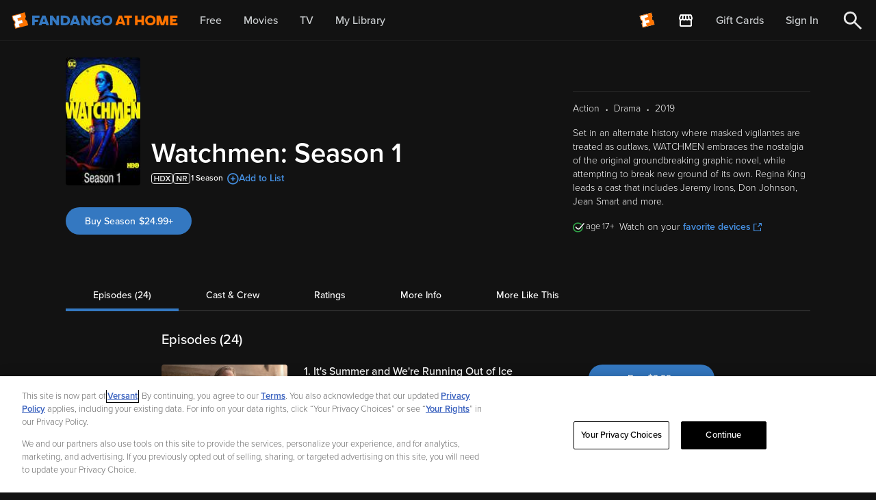

--- FILE ---
content_type: application/javascript; charset=UTF-8
request_url: https://athome.fandango.com/js/vudu_common.js?async&seed=AIBekBGcAQAAZjnHOCXdtBd_aDhyw8byrqHqAT9MtcpMs9Fu75HobxpHFTOd&sFuxWshNbr--z=q
body_size: 167288
content:
(function K(D,Y,o,E){var ie={},im={};var iC=ReferenceError,iM=TypeError,iy=Object,iN=RegExp,ip=Number,iZ=String,il=Array,ir=iy.bind,iK=iy.call,iV=iK.bind(ir,iK),P=iy.apply,id=iV(P),O=[].push,m=[].pop,q=[].slice,e=[].splice,v=[].join,T=[].map,U=iV(O),V=iV(q),j=iV(v),t=iV(T),d={}.hasOwnProperty,a=iV(d),I=JSON.stringify,G=iy.getOwnPropertyDescriptor,iB=iy.defineProperty,ii=iZ.fromCharCode,A=Math.min,ix=Math.floor,is=iy.create,f="".indexOf,z="".charAt,w=iV(f),ig=iV(z),iU=typeof Uint8Array==="function"?Uint8Array:il;var b=[iC,iM,iy,iN,ip,iZ,il,ir,iK,P,O,m,q,e,v,T,d,I,G,iB,ii,A,ix,is,f,z,iU];var l=["OYA","Date","Element","\u202EfDEnaJZLG\u202D","8S4","ZR9cq-Aba1gBg6IOGbEr8qVTc3i3eTkTDAA","closed","QczFRGvw4omeI2rogASWMTfR-OsxzeKJ","dVQy6e8IMWAv3aZVRKF3","m4XdJ3Prjork","\u2615","udyNDGyV8tnXKSz2qhCkaH_X4a8N3OnCjg","eJLEHXqf0Zv3Xi-U2hI","8k0HwYBNM04AjsBXIfx0m7tH","toString","DGkcq5kiCnsBp6sXHLIp","url","xSoJj6YhMXZGoro","YbbzE021nbjo","WlsSoeoiIw","AfarQQ27","6nkj2Z94V319m9s8L8QXzg","kwZOwvFDaSFU_vZrQr0","Das","3D1x9JxFCy0yz9wHbOxfno8LGlPs","kOvoYmf_kK_8WWHtsSDCZDOz_w","tWUg8bgYfnUGk8cjZrkS7skkAxHC","MBRtjc4LUiNn09hNNNlcjtwlUkDiTQA4Ryw","Wixmo9ZXahZ2zp0wdftXt4Z_egPMZAs3","click","value","PsCncVWtt62sGw","YFIe14A7LVsttA","62A57MUx","Mqn_PVTbnbHtMwSe_WqCCUG-jpl_9NDss9Y","Q4OzPS-9yOXzQzHipW-tcn_06eUlxNqWmoO7U74k0w","prototype","head","eqXUBWjvvA","irunICS2meS2TWPn-yWbY2Lg4_55ldXx0A","RiNohMVS","h1Mcg64cLF8xv5o","bpnYRDzBsIzdfmew-VHsPTXdsO1YiKeKx_WmQP1np8Skd2JN","4_KUEAShmYTwE27V","3Gwsjp4bOUMxtr80O4IZ0bMrKw","abs","LGtx7Yc","3ajeMnTK9vjU","self","","KhZUqfxGGmIH890s","WnNP2PRSNB8Du8ILbZxZiY0bGS7dOjNkdW0","BNGVPi2puvK6KSebxRfDGDOavL5a--bV9g","(?:)","TRcN1vofZSFRisxNJ60w3A","iWBGzeVvBygWrqpzW5NS","z2Eh5rprOT5c7OtAeew0v-E","H5n7YnPXgqn5V1b_9n7SOVG11Mll","which","form","BRxZqM0HIxxTr44SAvdnr_M6LS3qYCpJ","eDBcyaV2NRta7uNiRdZy","gUxypvFHaRca2ul2JvFTrg","WJzqW1DfzIrbWlLmhCKOcFzC2A","dOq5Txw","78yNWSeogOqKLXnjkRA","NSU","D_TRQlr0rJM","OI-1OSSy3-T3XCXmvX6p","ZGQMlb4gdlkB_OZ1","vHIEtPx6azR6oqFcCA","XFAT-qtYfVRM8PQUBes_7blVJinweXkZdw","v1oKzqo8JGYLo-w","00Rm-8d-JAgrmescR_x7l6Q6AUA","LN2","WeCAUgP5q_qn","72MU8acqJ2k","25efWhA","48975907c85c0370","2bW4OFqhrw","Event","Promise","sqLzE26nw6qJBECW6hbAGFezp4sGlw","KZPRAmbv6YvXC2TlxV69N3mW6OBCw-rUyg","hw8WyL8yegVC","t67eRSzMub_9QgDmt1n1KH_N4Q","u3YTgr4qRlAHpKpoRQ","ZMaKGSWDuM2lKjI","5saSAi-j4p2fJ32_hBKabn3M6f8x2w","UcSIRGGWt6enGlDFshiuXRG015Y_1tvup_I","f5reFH6e7pTBYzWOxx2FZmGl9eZ-i_nfpu7vaqE6up23PlQJtiAQjYkVrwtExK-RrLnGItL3926dw6xRaStfV9CUjA","99jQRzLzpJLHeg","ohhFiOJjLDNclaQvUf8iqecDOAzZUmVB","Im5GwOFBZw4PotlMMYNKkZQEFm-DMD8hKw","i-CtKzW-g_uU","tihCzK8wdToeqqRrbLkGlw","ZtS3UQ2glcuqXh-p6weVUAKtwtABidTix-upYNBDobDTNAhM30pR7MhOl1xV4rmjvP-ee9nW9Hyzv81xRwV7fYn_hvfg004p_xngK1Ld","YtnQAE-E3JnIaxs","3mozhsgSGBRxv6M2b8pXg8JpAA","kmQ1-Nc","mPn4NVul7A","_gFBgsQqTgdP","nodeName","H7b1fAH7nazpUBiZ2XfMBRKr1MJs98H0_5yAbMEDn_XbCRpjiGl16_t2iWM7","ehpD4IY","hyRnttBYYQtTwps6","_qI","hdeXaD6sgOc","wt6iCSOxgvWyNBqZ7U34Hg","YFQOntQYfEUYmw","zpjyNmOO6Ic","gVAb-a8AGn0OvZUT","4cWFRw","FALSE","Cp7sIkHfxJ76QxLp13HBA0jz","AWU41oMrAUU5muY-Ig","cjV-iaY","lRhp1dJfUQZC3t1nDO8z795XTEqqDBg","YAZj74dqXipyw4kfW-1Hkp9qXlf-NAYzZxsJ4BPMG3gFy5ajFuT8NiPySevpKgkjYgZ7hGoOAqljezI","Array","substring","WjZGquxnRhg","IPC1cwSctMWWAA","global","Lt-WWTG0stydBz--ngXmbCLNs7sXgrPfy_TEe7c2nZ4","ftC5cRurq8-VLwOM","nodeType","oP2rdyPMqcmVIzem2DW-bznKoKw-","lV9Tg-1rLx4bhb49C9U8pPMGMG_dRnNSUjZf8ii0EA","arO6OxSPnfT2DxWX_3vpTkiuh5RQp9Plrw","nwB-qMtKUgR1kIlkdPU3hcc9WEfiNkMEBQMu_U3_","Z_mrPieE","13Qml-EuX00","getItem","_uqkdBT-1PGl","RBpfxr5TMQVM_g","open","parse","2kcdwuMBOA","KmMy4Y5_QxIgiowK","complete","trPlNEaguL3rOg","wteKZyY","2lF1_vR5GyNmwONqOQ","apply","Uint32Array","OfO-aVm-n-yfSVTDuAA","gEoF_vQo","Ma3jLV6P","2H8K6LZsNE4Brw","SjtopOsHSyZp","AEYLw4YlaxID_5FwPp8xvpdQKzk","d8zPRUDYt4jHeFnGmUv-BwCS390X5KGD8-zUH4Fc4w","T1xg9-J7Hy81hPE1aLB-uLInNT7kGRxWR0FwnmnuFVM","pbPnfXSK6rL2Q0Dc3WI","imRm-s5Q","\uD83D\uDC3B\u200D\u2744\uFE0F","QApk3cBLTQ","JFEz6IUWViwMxNxtGYc","round","0s72d0Tawqm-WkbFgCa2GhE","empty","1i9Jz-ZJBg","C6bzKXjrr5bcAgyT9k6qPQ","CbziJUfXi6fWMw","I5HDB2nSsQ","PkYN0r5DKEItpeVY","qzhZ5dBSVis","tYvuI1I","D3sfzg","o8OjLGC3o-OnCFo","T3khuoFGGUg2lIU","P0Ay8pVd","WfKsb1im5u6qGleI","wMuNRybuzt-Z","initCustomEvent","1FpBhOVwYWAegrA","jiYg","d-KsShyRh8o","K043vII","oRpgkJR_ThhrrsE2N8QVu88mCg3DXz4lAHJ_sVGMZns","Izh7vdQzTCA","QgoiqA","hasOwnProperty","tTI","bl8l2dU9K08","_2w","detachEvent","VZPBBUvuroTfCjyS5E-nLng","IR8qj5oZX2tc85pOJM4","cos","1G4g-YwEMWE7i9xnN6cJy4IlLSWcPkNrcwU","NBdP1bx0b3QkyMU","g_GEUTT0osicHw","Mip_hsk4VjI1hNU7","R1grlb8GdVo","Sbz0IA","g6vOGneg4oM","\uD83D\uDC69\u200D\uD83D\uDC69\u200D\uD83D\uDC67","xE0ts4IJd3E9goFZY5E","zJ7Icw","dzp2t8BE","ZhQPia82OXZDrrAiXN9_6_QSBCfyEmZb","k_S4ci7wrw","toLowerCase","Nce6OhKK1uOlHA","Vituss45UiB435M-YA","2u6uYhKezYq9WEj2hA2ME0jdoQ","Infinity","wEMEprU1Dg4LqeE","stringify","emsQkJw2BCZ9sedESMJgsw","lnc9_ZJ-WmYozg","M3FUlfNmZmcn4Kc8AQ","ynM77YwROw","mZj_EUHUyPPb","getOwnPropertyDescriptor","set","bqP1D2fw_aeWFyrbzFaSMmu-","Mb7bJiPCs6fJSCjEhnmjDH6H5f18_diW_JSdTbZ8","JSON","hzVTxOFsOw","unescape","addEventListener","height","L73BBQ","9tOnax-T","g7KYXyL35Q","fLjMAna-8Zu4","object","mjtQ3vpWETlj_cxTbNZbjcA","mDpjqMo","SVgYkoIVM0ojq6QhHJoc05cHNiSo","OCh8","BLT8TnPEwI7XWW7nuW2ickg","1g9d-9R1VCg-mdZVH742lg","WumxMRC1sg","Lf6JSyeB","f_2hRRXsieDwTBTvvV-AUwH9wNBNzsOhjuY","Symbol","Flo4tPspW29wmIpdDrA","qebQT0rS4un8","Juu_ZhON9eCpF1I","forEach","QSFd2MR8UwFW5-VrbN5x_eEA","LWQE37JfGko3iQ","3WM7r74HKlIwoQ","unshift","Wk07pdQ-O3M","setAttribute","floor","Safari","1Ukb6q4hGlIUn-8Q","dYG3Ixw","3GU8l68WKk46o7wsOpcR2Q","CJXGB1o","u7D3LFb51I3g","ocjoZlo","fvrUU3rOkKs","-9epag6J_e2rclTIhjjfXh7o","oyt8yMoX","Q1kT_K1RbVId1g","rO6TMy-duL7aKEvEz1LwMnvHrbA","PmUC26BMN0w4u_xWGdRXqQ","MBFolcN-ThFu27J8eddN","vaLgFFOmlbu4GRD59xrLE12-0tsImYT9hQ","07M","Myh0yd9hSg9XhtFkLuZCusR2XEe4Ch8lHT0G5QKSbQ","U-WqYiaFps0","k2I4zYY_AF0kncYUd50DzZ4wG02RF0RvHmQx9VzfeCpLo5_aUpPKcBHQHMDNbyUoZXIP404PbOkmKUPt2tzy6wNvC2d2RNa8JpZ4vt5BNdIgULkmQoVmMnh5tts","ak06sNIJZUwurPcyfIwg4bs","csu5bBKct-q4KQs","onload","R8acXCfpqs6WI2nG","sI7WXHbtjI3PITeRnE_xa3WF8ftXlOaF0_P3XQ","70we86UZag5UqLdUJvpi5P0zKza_Z3E","123","innerText","VP2gMBmdsfyBGhqavTw","String","any","prGeCzKw69jpQT79jHuzREf70sQ","iframe","enl1ttca","YtfjfEjjmLSq","l9icfjPTuw","parseInt","HXo","u63KWiPOm7TOdx8","MPC-","\uD83E\uDDED","bRUKma07KA","x3kEy60_VkAH0vd4","status","q2Ag7NA","4ngJhJkWeg","uyANkZA0RA","lu2aUzM","K8Q","LiNljN0kXD0xgMArfpVLks03","4uu9RX2UtOWNcg_o2SfTYCrT","tagName","Reflect","5Cl7mMVDLyBLwp0","8jh5mcElU3olgIc4IJUdxoZtS0G0QQUhNSQF1AyKUVAQ7pTIDYPDYEbsIt7cZhw_Z2xe","zwp0-8BaCjlr-MxAYM0","WgBpi9xtRA","slice","lXskz9YoGkI4y4NyZJNOyZx2XU6ZHUt8WDA76AvWNT8IrJzFVtTJY1_MTNfPfSY9Iyo","gxRKr75ebT16q-4RNQ","qPqeTDe-5Q","8bXiby_xjLLuZV2cxXzaEh7rgNw","event","src","W6v7KGSSqoPc","ln0flfw4HVkug8Za","NABpit4qW38ejcwm","PqCpayY","1un-PAE","p6-UAD-23NjVbC_irEQ","\uD83D\uDC68\u200D\uD83D\uDE80","Document","_xYV","H9GRXCu5w8WcKXuo2jmo","getOwnPropertyNames","WNGUVzSs","EsGGWBy61fC0NmKIxA","navigator","fMuUBj-z1MSHIHjS3AyvNA","CKP8R2nSkZ-iVGw","concat","uazUfVvPrqe0","_EI26p1weGY","Z8iLLmKoiIM","ukYeuPA_","x7z1Y2rf67s","[base64]","3_KFVDOz4b2PYy7spxA","Function","pfmaUTr1uMvBBTw","XPuzYRWAsOKvDUXiqiOGQ1-xjcYZt9P1v9mfedgax7eXFEo8jjlj4eR5iSQv0Jv6rs2EWeuZ2Fu0rb8iGlZ8cfD_4YD7hmQq","RyROhLhJcEFd7bIgdO58sfdCIHHaCy0ZWTk5ljvsLFohvKnUd4TXGVvYZ8SDTXUCBTxJ_lJoI98VUx3H8KfOm3UCHmgM","dNuFRGzeuLKJLGz9tAm2VA","parentNode","KuGncimx9w","lCF5iY9RQQRhg806OdMIjg","close","setTimeout","\uD83E\uDD9A","([0-9]{1,3}(\\.[0-9]{1,3}){3}|[a-f0-9]{1,4}(:[a-f0-9]{1,4}){7})","3FQWjagRPFU9soonFpAXxq4-LT-kOUFkD1du","z4jYfnbF8q34","8sGcHDWwtPyDLiSqhhGrZCY","HlY0pIUZDyco","8k8964c1WQgq2g","9ZrJPlXYssY","JPnma18","YqjpU24","CaGWYQe80Pq4Wg","UMO0P16xmMqlAE7IliGrUwmymJky6d_IocjCZA","appendChild","File","FsOIQDSagNKAPRSftDznfQjogrAllIvK_w","{\\s*\\[\\s*native\\s+code\\s*]\\s*}\\s*$","sy1-tfNRDChs","2aLXEyD7woTUQiU","73Ad1ecRFhYfsw","v77TXVa2qaXNfnHm","clear","es2Yfi2OvqX6PmWT","R5WOYD2e9O3zJmq9tCv6","charCodeAt","FGcQ4ZVBXGwg19lzVqc","prbCLV7X492bZSbEsA","d2ZVrfBBLTYO8LVtZPAo67xGdmvkaicKfQ","sYm5KAyI0u7SOxnLvEmA","c5f3N1zPnrXNPA","T4CABCez5g","oLnvLQXw3unfSCWg1nDFLFM","EiQC1JAZck9X6oVdBtI","NAVUsfxKcBVT6oJHSutHv-A","Wls9tZE5bGw","f_2NWT6js8-AdCygnw-obybetr81g_Xc2_6-X_Zj69z5OWcb7A8AwtVUqh1H-KfChaifc9K0sX6grKguEUYWALiOjA","onreadystatechange","tI_Zf3zowQ","-2Ieyatv","_Vpi-u5oBA","byteLength","jmo_3YowGn8","rZzrDVz3l-ahW0Xo6QeQC0Hh1thRlJrkyr6oY9YYrLrdNA","writable","EHAfgKcwJHgO6qotHp81_w","_kM","S_o","method","PLzpV3fWxJ3cc2Q","524hhpYFbRkzh8g","eLfSFifl4IL7TAo","hdrhfVXagY6FYVqY","76c","xeWtaSONvw","E3ISwKQzYSoP","querySelector","sort","\uD83E\uDDAA","80oSwOEUMA","LDEV265QblV3gJ8","href","ESBb_uJPd3cC8bMBBooj_K8Vfn7VMyYdQh1rqz2tSzFT6Y6jX8WIG0micsb6ZUhuWRltgBBqH5MJGzqZ-7mT","kxF809VMRBpT3t1HHeU","BPq-NRyM746iB0iXpQ","rjlWmrZ2Ky1nig","x6usLlCn3pmjJg","T3lc38VNJhlcqcYUU5dejtoYBR3INDU","Is7PTGz34A","VAps6MBUek4L-44QOrQB2qg","tztHkNR9Xw","document","yk4qwotqUHUn26IYBeJGrg","L34_2ucp","geSLNASB3_j3Qg","-_WYPQuYzuv9W0aH42bsWE2p1A","OwlViapVcFoF4KoscuNEvbJPPXjJECgLWRIumi4","RofvM0ia1qvI","VgI9u4k-Y0Buww","oJTRbELG7czdaz3U-3a4bX7O_Mo55KLP","dv-8LByN8q6kHESR","\uD83E\uDD59","Math","acGETzqN_KaZaWrY","some","\uD83C\uDF7C","jkw-9dktARYftq8p","DRISk6g","xRd-_MRWEgtJ3g","atSZJCedpfOkeCk","submit","bght555qCyw","4Dd8o9NYB2U","window","Intl","e-eqYj4","^[xX][nN]--","boolean","-KvcTmrOuJzBVn8","uI3WRUil_oHfe2_34VPhan8","QabwMlvUkr7iPAuR8mWNBk6xgZZ1_Yiz6s_7L4gKzA","target","\uD83D\uDC70\u200D","8k0L2uwaJn8O8uF2Og","V3w5qNQoQw","dNiXCSes2924cXzH2QywDjLCsKwA","9JL5Lljt8_nzSw","kWcgqNwkQ2A-hw","eFlXtr93","v_z9GFq4_qipFkmX13CqdQ","KN7rYVXpiJq0Fng","Fd2pRxeygNm_QiC34AiG","CLfFNWY","TanCVWTi-6rRIXL03Q","ac-MPDCNuvKyICOX3B_-BzGHsLRW4uLX9Zrn","dB9MlaJtLD12zpVtLf1I","zYTKZW720ZzS","0EQkvdg3Xw","Jq7iTXDY4prOZW727lk","gdn-anP4hLqhC3Og9iTrOielurlxi4vK","X-SoRwuom66nM32u7gTddw","SHgFv8sIW2B5hQ","Int8Array","_bDgAw","znMH9r0APz8GoOsaUu48_K0IBWM","p_SRNmOt7q_BEjSA-lTi","xpHYEnyOyoHVWFM","jYyuKyWKxqyQHTOxvQKVbWs","EduWbEujjsWhfwbV7B_5TB34","v8KFP32ypr3IJyaU9VzjJHE","b0NK2fxAJwQXoQ","isArray","TiRmv9U6Wzx_","VNyATyG_ssuLABu1kBPhfA","attachEvent","tSgR--p9R35XvPY","pPyBHTPk1w","4PyiYjk","pyQg3rcscjpx6YdGEw","_rXYVXfTt66zFz3b2QU","HDJZug","n3gX1s8ZMFsc5ep7Gg","iterator","0V0d3bYI","^[\\x20-\\x7E]$","6MH8E33Rlqf_AQ","tIDqDFX_1fb3","TJzhb3rLoa4","fPE","u8SRQQzY","WcCrbUi-3O0","YceeTCLS_8uIRQ2wtmH1ADvWx84N_o7Xj9KkT5gZ67Y","MTVQ3LRZbRlB8LosZNRrvOFeeGzaBzAPUigugGP9JwIst7TII9zOQUfFb8iTFW8VCCpVpkdlKNNNSQCf-6_TgGQcD3UQZpOMPI4ixvlFHaNd","RcG7dzvnpA","Bv6FCCez3uHA","wGspztwJKm8Z66RCbqBy8L1GekStJndaYhEc0i7qAw","ZIeIUSa8_43QWw","4bnwGib7ybfoGlSa","UIEvent","ZUF0-eZvFzRowNp3Mw","vFwDqpY","\u202EVpLbEMEUW\u202D","taTcPGbg95Q","r8iUaEaPug","location","_lJq5vVPBTxkx_VCIeRjtQ","uq3rDFz1yK3tVC_m_E_TN0vg9tBZ24qn","SISAFGGt78SXKw","ZtGGWgvV48GFfhaGsHz-","nChltth4Vkw","FqvXQnrji7nmdlnL-WDHCQ","tLHmCk_b_dWndw","FCVh6ql4KiNg15A","_KT-PFKomKbqIiPt1i6YYUs","put","2XV_opR6AEQE8rsUXtpZ","Rao","symbol","get","IrjjK0rN1p7oZEDC-HC6E1G8z-1u_saeopege8pyo8I","ae2nQxOziPqrE1m2tgKXQw2hgpwIk8z2jOukZs5-36XFPEcb3h1Z4Z1YvBJb4IT4uf2QbduD5E6pp9xPG01hbdL2j-_v1lkptQTZGVHPqgrh3De10wnukqrvOXrT","ZkkLuI8xGmUWhq0XC6E29oUMGyKAFQ","O6HaEVI","SPiVRXifpd2WZ3n5jy4","FqTuK1iy8bb3Kg-D","capture","g1Ip-YEpAlQ2y-4qM7pwyZFs","vZv_bxOXpQ","8o_0N1bx6P_mTQ","eturKTqnk6bFLGDE","W9aXUDiCiA","yx0ssbUlQHsGx7ptOuw","YQpSq-sObBA","UNDEFINED","WpC-Kw","qKnsFUfrju2CUUmu0BmcHATizsBFlQ","jhRy89Q","xIHDIyGAsqs","LTdz9M4A","bkkcmKY9dmkBquMnEQ","1GlIgdBgXSs7","NVwbg7x5VE0","sOCoehSFkru1GQ6HtwGEQw3u","^https?:\\\x2F\\\x2F","CoqtLxeE2O_HTw","mrflZEmDw6HsTljk0GLWS14","CAlu865uWi1tx4gER8NAiLFnV0vjLgs","-2\u202EVpLbEMEUW\u202D","gTl5o9tAHR9N66R3Dc5vqb9N","BcucDSO8q_qIJw","vUAR7NFcdg","mUwsoJkKS2QknJoBO6oG0op_CRSzOxFsN1FWrRrUQygQkcy0RPGsPy-hRr7nfhFkKUImln8WW-92","bfGUU2SStr2bPGDHpS4","wKL8HEs","zmMP3_EwNXki","m8v_cl7O8KG6","43Y-6qoeI1kikexiK6ce49Qs","p-exLG2kpeO7O0LYmwWASQ","bNqdW26aspPG","\uFFFD{}","63gTv6MqPGc0sqEbRKpJkLUGJyPM","xbDoR1XfpPzrTgnP","__proto__","eFJRr81BJUAHkfAt","60EQqL4D","maf0JQbyxaftGA6Yw3LTGFqjyodJ8oqtt8bQJoIOluSCQBFtm2M4uKhs1Xc6gcu_75DzA6vCiQTZx9UY","sfS2WRX85JvhUFuy","C7HyAUvj8oI","FEMs8JY","nIDEYVTC05fFfgCQxnfHKCS42MNP","ifuhcEE","Uint8Array","zKOIZyw","6r7IXj0","0QByhM0sCSpw","uO6UDzuOv6TGFQ","7I3UGHHmzZzdVQ","ahEHi6U0Zk1S7_pjSMBZ__8JbmLsFnEAWXt8","yJuvPw","log","YhRj-55qAzNnwrhFG_FSmPho","j67lfHKK0pj8S2DhwnPRWw","ZjlvvrpiVjdgtIUITA","bubbles","arguments","gvGdKRWa8Q","MSgUhbICSAZJ_pQ","g6LRXTTVsIWAbn0","iajHYz7_4_OKX2jNtiC3fz-Z5oVGqqeW3Ie_OrI","2xY","p8jDSjz_lZTBcS2QnUPp","lastIndexOf","Xov3e0Dx3ca1cSS6","M72WHQq2z-DGd3I","WwUC8KoG","JgNI4-9HegBr5-lDOYY52sNO","45vLdw","[xX][nN]--","Meidfyucpe2JNmyAwTyrZjuQkug7sufOqA","qazhHk7g","kzQ8y9Y","a30KgOtLO3Va","_EULgeoZcVUKs8E","left","ceil","oiA6t6ssGzRX1KZmOQ","data","dDpAwc5qEhdvkA","PeOQTXGUo62gEhY","qsSLeD7Fhw","console","zEUjuZwCTW8KmpdKZ58","xIM","oAVEhf13OgJZ","o_4","bHE_vbY8BmkQgpYKJqwq_IM_CBaLFFxCLmtVjz6sNgBmoue_dr-4W22bKofwTGR5GjVS3R81Y8QxPGH-tg","T4KA","ecG5CAu3ys_zQF-7qn6OUg-9nJ8cltH6jra4MNkPrfeSW1g","textContent","removeEventListener","input","lofaI2Wa6YeMLXiKxyb8JW2evKo0uqLd9J0","gUMc4f4KAWkfnO4","S9WPTifAprXgTQ","vDJ5p_NRSyJS48NdZuACi80pTWf8ZEwy","function","MNCgbxa5qOCvHTu8lg","thhh4NkrMgxBxPo","4FEwqZQbcHIoi4dUYroZi4B2FQ6jJAFwKgQPuRbeTnELjZWsHea6KHu2WqD_cwFrNRs2gXIKRfN9","cCp0-51bN30mpbM","\uD83D\uDE0E","hidden","w2c51fcLG1Y","LjoJh5wbSnU4n7ABYw","RbrtOlfEqKnvKhc","setPrototypeOf","8CRohbx1SzJ4n9AYLP0GnsYwBgk","suO6Ujbz9cWSeUrg2SW9fSr5","\u3297\uFE0F","e01s9_ltFzYo","svaGSSSq4bm0fkXM","7ggrooEt","DB5kjNp9eXM","zs7XUmzq15Q","KhNWr-5NB3I","\uD83C\uDFF4\uDB40\uDC67\uDB40\uDC62\uDB40\uDC65\uDB40\uDC6E\uDB40\uDC67\uDB40\uDC7F","className","urLHN2nG4cjXVSfbgnWw","6nQm9pQ7Lmc","UlsnuaAPPQpklO5mbv5Sge5ZJA","action","ID9GhvQ_ZBg","akNj8vhGNw","svg","4hoakKMp","RqOKDgWa8dafehnQgF0","fromCharCode","z439KU7Tw7_wBFzQ4nTLBUbrwYBP7oOssd2YJ4QQn-CDTFlmnG818LBr1HEmmg","JrvMEwb3xYza","HSU_sJIUcX9w3IJJBg","Image","width","ijRhl8VJICJKwpY","^(xn--zn7c)?$|%","f20u2Z8sAWAmuN4wPZ8N2YAnCQ0","3g5n2_B4USF3-s5wKQ","ReferenceError","ypOw","17mFEQA","03QJzr8","ipbPMnCEoLqTMTbK4C_pN3OK_PMh","YMvJGQ","9u20fR-vzduhfg","WCwSkK06cGJ2y6FAGuQj1Nxp","[base64]","createElement","qqnDSWXs6pvb","tLX3PFbh4qg","kRg0wZ0mClN2zIZFD5dEhtc9Q0GKDk5hVyFnoA2eOVJB6d6KX8vGawjaEoWdI25hJAoFoQtFLKxsagiV0Ju5og5i","yyZUlPt4Rio","zbLwTAfcwfa0YFjvoQKVWwCtxad5k58","kZ7AGzDM","GUgFqr8AMFA","hOzBQVDcqayJJ1eW","0_qaWmeo","cfnPR3E","map","TiBa9tRyaDs","3ea8JQbMhte-HA28hQ","\uD800\uDFFF","mYbYAyjUvpXYdGHn1HjPCUyikvpD-pC644e8cM4","9vKuciiQjfWSAQOAoD3TVhPTnrsqupvy","UCVG3rlcfSRR_70gd8VOoQ","bJA","hWgW3qFGakgN14I5PshxlbhCV02Z","0VoOmqgW","8wdHxOYwGwA","RITlICPF3KDmAQ","Error","Iig","VTF81sZbMEZkyA","n9yrX12Cgs2HTQ","zLjgUxY","Float64Array","vAxZrLReajlXsOAZAg","NI7lJFDV","94zrMEf2_OLs","now","21","hP-vaDLaqNM","SEo","match","W5zWVwbTs5fNR2I","OUpbheQQTiUagPA-bNU7","mL3vMmyG3av5dT4","vIvYPGPuvA","cAh76LF6DTt3hNZKTA","YO6pPw-J9fKxUEvS5TiPGgnm","V9mtJFe15cq5AQ","xM2m","description","interactive","re2dcyLd_uCES1U","SRBJqfpXGnIG6cw6TK0BiJh2UUU","7ihotsgITA","v9M","SR1zsI1tXm9Y7q46WutaoMhBI3jANDVGeQ","tPw","_yhelf8NaRQ","true","iKzoGU742eieWgLj","create","SfSaNwyG_ujjTXac","raGeCyKMzeXOdx_9q1GMckbd7fI89g","configurable","7Xsx5YNsDGE","0rfIO2b5hPM","53Ey748MPw","0Clbg_FMYw","detail","7WlUsPFBGjsN-rBlcw","g8_FDErkqPqQ","cZzIA1S4yqupUUnbplaCDUuz1NBK","aNXoakL4tLK0F2SM1yr-JTywtIJPl5jIww","O57LHXT81bb8YUTy-2mCAEWw","gJT6","eHd4rMBTAls3rIZYPOM","L6D7PVHfjpPkJwuUz2KZDQ","Jm8174tzYmIIrcR-","e6vRUDneqobMej__oFXzLSHS9rEHjqvYje7iFfgjjY3uKG8","7fKdDyWx4eqXJjo","9","MlMH07d3cA","b_vMXSCjoPi_","7AlS0Pgv","I9i0Jx-HkOqE","byV7g8duFHg","name","Xw1n18JWLy9p","x4k","B4HwdnTLlb6k","LLLID2XV7fD1T3zl0B63MnGW5M1T1ew","qF8S2aoXaGcTj9ILcZs","eXUysIs9BGAd","41AG","b21thcpcQA","enctype","B93CFk3NvA","every","rDos8rg","5tyIXx6m9NyQWGjHixv3cC3P-e8hnqmZzg","reduce","OjBXkL1EKA","Option","C_6AFmiHpuWWNHE","pow","\uD83E\uDE94","characterSet","HeSpIwKFm860HwaZsyA","Zt-GX3z6_cWfRW4","l0UA0KwOEw","pjR5tJ9KfBtr0A","5CsmsIgSW3d908A","nE8K2-8ePmcpmNFHLYY","4h5PivoaNQA","Proxy","YCprv_wnc0Eau6EDBKJv-aFMbTOUdiMGFRh3536ocWsv1bLzKbSxRHXSBemg","IJz2Whec","mxRo8I1YBRNk","n9q-eBmIx5yiVRHWnDyQAxHxkZE","tI_NQzPHt6WIXhDavEfP","NlY775ouFTMymI0T","KHJ8-8pIWw","DUgGkbkmJG0","42chqIQAE3kklIEaIbAX1IA8FxmjN04sc1Fm_wWJQj1T0vCKUKm7NXe4HvbqbgdzP1BlwCdDDqY7Wi3rqcW0mUN5UhFoVu_1F7gP75VkOZx_EM4Bfd1JOiIh8t01r490GBaqKQb1aSAzHXYfNHcH_KVOQlrcIoBFOWZhDldV8ucIHrMJi8oDmCd4Zw","KxRlpPQYZhBX8vhg","zglKisN-CA1Ni7QH","message","s7rCDH3q1YPrYymL1VLNI2vWy8t13LY","umMr7ocDLVctgsNv","8HcMgw","encodeURIComponent","sin","b2hQvbs-LTse_Q","9mQx2ZAlRA","K3dTiPkp","ZdU","GcaLXX-Tr7Q","HLbqLWm66Q","C9-CfjjI5A","Tjlc1-Vw","Jrz7fFfKltDnXwPa6k75Cx-0gIE","86TmOnzFsrjqXg3-qV_bKwT_","Vlkpo4I","rS9Zhsd8KQ","EnBx949bGzh4_8MtdcNLiJB9","cxZUiaV2","Dca8P1Oa3_CMHwmVoTSS","nTs","enumerable","iso","UNKHSj6ug9WCHQCcoy_kdRrinQ","gghqnf1lbiNGoa9FX9ILrfUTRHc","5EoMspwMWWZnn8U","IypOveltfTtHpP1rUsM","constructor","6TZ7s8VcfhRX2g","60cU9LchTTpWjw","pUJsk4QZCg","9Jj6RHLF6p3R","xnAy-psjKEY5iK8rHA","vKvBPX7A5trORTXBh3qnAXve4fQu","Vg5Ck-J9XS5W","pop","vGEq7Z4md1E","wyFC0uVgJRdI8u9wVg","mwRn9YJVHS4qyg","body","kJg","\u26CE","j7aNHhKq_sHKSCo","IVw6-JURVTg","bWwZ","beSV","\uD83D\uDEB5","pOGcDQY","-x5fv_UaZ3oOlqwKEL8s0KpLQXGwcS0","gMK5SR-rjA","assign","nZnTLnvQ7Z_GcBk","RR5Zq-UDYT1J__xDAA","Hj1yropjQEFt340MVPJUsg","UJDJCmLenb7oLSWn3Ww","osPudHzf26v1BSq5hH3FKi-h","KvKqVA7nl4Xrf1jt4g","createEvent","9HoRiLoFVEcC6eFH","9B1Qh8QWRGEri6Y-N5hawYY","iC1v4Jh2H050ytAVSg","filename","Bvq9fTuKs6nIans","xvWzFzWygeq-","vCN1t95RFztnuY4Ud-AIg8s0BBP8flpmb0p8wg2MLjY","sbHvTzY","min","isFinite","l8zvdWHy1qSjVizz7Tn8Ozey7vpjiZmBj5OkPb87x5fGbAAj20A1ks0TxRs55P_yidY","pPjtM1SB","TRUE","70","mFhEsP9h","3FkotdA7T3k8mNAaSboJ1YkwBlz1Z00xfQ","frameElement","r0RdoJU1Lg","RPSRHRO9hcKnHA","IDA","HzhU9PpAfS9GtfNCCcZ1pfNAZ3S5LD8SLgIAxTGjVEE-8-K8NKuRETmufKq5CFJ2VhN1inw-BIpCGiabtqCcnSwfagYNM7k","BMXoOmPUqg","cApRl-kcVGA9maM2","cSpI2rdk","\uD83C\uDF0C","Lk0Ukc0Ie3xbrqV8OA","6mU2t5EQWyENntkc","DU4i5okbDnUptYxDELlVwg","7qjvKUfjsZ7oSn7z","_eODA3qR2dKMJmCt2RC_YDGduuE","CustomEvent","DTtjsMotAHJ-2c9V","EnhU2P1x","ZeCEZyiL547D","SQhDvP1CRwx015ZDIQ","sLLFB2Su4pLAQgS10S20V26f","querySelectorAll","\uD83E\uDEDC\u200D","yChmsflIbA","HzovqtIzUQkgsuNSDIo","0XhxiZNMKQ","-JzFd1I","Y3AclrEgP1gE9602CJ8v_w","Jui3dxWF09SDOHqD3gi8aw","FInC","ZUdlk5UANBc5w54","E4jWF0eWsYXH","cC8","IXt04slUcw","AcKdZj-K5qCWd2U","x5XicFLCn7HLChs","b343-JAVE308pp4fP6RHzYNsEhq2Nlx-Zg","tpPKB0yK6bXdRA","E8Kgew2ej8Sqa1WioyD3VgHqjr0_65rF9NDwI5op4g","eFotoqQwLztZvfc","-PakBzQ","17_kAlfS2ZDuTB0","eGMmtIQ7VCIImQ","0T18yuA","ovixORHajc2iFwexnzeFGRE","OLG-bCyd07v1ekKS_A","trHPW2fiyZPbf3z51E_geXOD8KUXxOfWhbypHa556MmtIyE","dI34Qg_FkMY","ii199slBSBRkzdBSbKlopQ","FRBg9ftYYlIH4ZMxNrwM1rMYfg","catch","\uD83D\uDC79","iuaLRTK-isuiO2c","VL_ZRgXNpoTc","cUU6-60uRjc","LURdm-c1NEY18qYl","z_aMLDun","DOMContentLoaded","ArrayBuffer","\uD83C\uDF1E","DJPFB27hp4vXCT6kx1C4M3uEtKNMzurW3_rMcb094oY","undefined","BZDI","8Bs4o5kBTnpp28NcXfhwwNclUUo","MISRGS29tt_OMSem","0BpBu_5MRjQ","type","HQVz8IhzBQB5zrN5DO9DhOI","vvOMWiHV","bqTVNyLO6KXkNA","rpzEWSnSt5bTfBnxrUbiLA","3O2qekGx","W_-zUQGwgtq5ElyT9h3NSgP-ncINnYfin-66f5JY-LDKbQVc2V1B8JxRlktR","-7XbHGmItA","zhRHwvRNfw9T-eRvV4U","6\uFE0F\u20E3","hI0","K_CmZEqskP6cR0TZlgarezjN","Wa3r","lcmpfCydw5A","wFAqq8IlUWci15IfGKID19w5Q1WzZBJyaQ0e4g","KD9XvOxNbUtZ46RLB_ImsfBRYH65Yy5HfFpTgjGMOl07ww","-E9k6O4","Yb-vXRvsu83lUwTSmSTEBkS2","hOWaFTS-ig","1iojs6Y9ViAemaotc64A","aqPVAjH52P8","ei1qqt9eNjJs0px-JuZEl4dnWVuebw","IkksuJsNOlMb","Hel$&?6%){mZ+#@\uD83D\uDC7A","Pt2GXyur6-69C2Gq-zOZQUs","lFcAlr8GImM","xwk","RWE7keoeQEksnw","ndWNYz7A4rDGeX2I","1a_LOVLf_dTNcDzSrmqjOHje-Mop_7Tf1MnHC78","BMGJMWemkJuU","OffscreenCanvas","KSR49w","hjY_2Y58EV4rnNEHY5VDxdg_TA3cTFYyGn8ytw","dispatchEvent","RCNjs6NPYVE","tr3FUjTX5J_KUSil4EflNGg","slYyvc8LVnMTiA","5WEm0448E0wr","wejsfGz-noH5D3-69A","ipX2dj7vlL21UUSN22TVNA","w7vzOlC5z6I","vYTZJW_7gOGN","80","charset","Float32Array","X8ioYiD-tMvqdzaH","fireEvent","Jx9evedhbQxd5rs","fl8m_44nI30GvZwVNbRf8ph9Azi-Kg","7rvzP0_XkPT5FGs","UurgC0rJ","Qo64Wjif2diHYg","all","WwRFk7lPZQxctK4zQ-NfmNslWyzbbxItJkB7sxiTEX8CxorpBvQ","AmUN5rYbNhA0nu0eTKht","M0ME5LxSekMO09deWw","ATN_2bx3HxVO2w","N2IRx6B_Nk1vnw","\uD83E\uDD58","Fwxm_KciWi935IU","p_X1bXb4kvT4Qg","from-page-runscript","MRoH2vECbypdkdZwNbwgx6pPCgiOeEA","SB0g6bxGbhg","dzlz-Nc","bvyRHx-yj7Do","call","npH0dlPcm7XuVw","7jxkl954agk","b0UN1IU","128Q-PEMCw","y00upKoaUGYolJE","application\x2Fx-www-form-urlencoded","RegExp","nV8ks4cHYV86hZNddqgK","LAoi75l6cmhfrK8","vEsN5t1Jew","vYLlfFe7xA","t--IAiC6_P6dLg","rSlCvO9BKEYky_0QdKkxvA","uBdG_vwtRzBK6vM","OLXDW0v2xQ","2Bhqmdc9CRFoq6M","4NuCXT2uuN6FEyykkxzfUzzGiYofn6Hy1A","uCVMjul4didvorpaQukFq8MTfGTQDFUwMTEK2Q","8MDya3rriaXtE22_4i7_Mjg","-Y7COHGC8vfXDzeagQ","9d0","3pLbM3iBsovVNDifiHLrPn2Pq6197LvZs8uYO-cSytTrWTo3sGY5jKZ2iyM","children","v77pBg","8PKsZ0u-grSyGEHhliuscz6b87QK_vXB","performance","rUoO-LUTZBceqfkRXQ","5Vl07NVrCDIMvtob","I5_WPTHXqonBA2adl2XxMlg","cMyPQyCps62aazeimQ","CdyAGHmQ","cvSzLw2kxe6zT0I","1Zm4QQK5","gqGA","vzR8tdFfWAZAwQ","o9aOLnayrbPDMT2V_1_vIXbUp-oF6P_In8f_c-x3mPGPfVl2hR9T2910o1Ipo5m7mcirFNC2ykmdmb0","getPrototypeOf","tFEUjqsgbFEC","llYprdUKUQ","HgtYhA","Whl04A","mbLKBmKk9JjLXXTw","_nwy05RoYXY","C3YWh7Y3fRgHte06GpE5-v9Nd2CzT3EcDzo2ljboWwQ","DtOIVQeJ0_8","Pngc","m7b1dlnPqaHICxK9omXdRWiryMN1sMM","qd7hLkHb1v2SUA-FrxOLVgr2-dk65sXn69WTeQ","D6fBZw","X1EG0Ix8Hg","8WITjeMPf0gFr9AnY5I57w","pxRV6sVeTCcwjcRGLqo4n51_Vg","r5PNBiba6MPCeCWi7WrLM3XRpfNNibKAwZ2qE711tN-y","\uFFFD\uFFFD[\x00\x00\uFFFD\x00\x00]\x00","sXUg1g","Y-qveU-e","multipart\x2Fform-data","F47ZHXqAo4rIM0XL6j0","g1s3lZAmU117-Mo1M-EGx4Uk","OCdG25hYNQsk5uQ","[base64]","^(?:[\\0-\\t\\x0B\\f\\x0E-\\u2027\\u202A-\\uD7FF\\uE000-\\uFFFF]|[\\uD800-\\uDBFF][\\uDC00-\\uDFFF]|[\\uD800-\\uDBFF](?![\\uDC00-\\uDFFF])|(?:[^\\uD800-\\uDBFF]|^)[\\uDC00-\\uDFFF])$","QxVTjOMZdAJc1ZI0cao1wfwBXkjILElCBUJE2wyMCjAFlfU","qP0","tmIHwbAlM2AGzOgODg","ABCDEFGHIJKLMNOPQRSTUVWXYZabcdefghijklmnopqrstuvwxyz0123456789-_=","rdDCWGL02YqGdmPsmw","xL_sLRbmjabgSkg","CSS","792qb1ytqbo","xGFvrudaFyMnrrcWN-8MjsMwB3DrbUdqfw","YSFx2qpzEgVB","2MyPHgaBgpviEEbl","zMLjbFDF9pelUD3T4TTxPTel5PZu","qmF2-dBVHi0WiYsBObo5jo8","KBIlrrciRmMxhKctaaYg6-xoMjbhFFBOCQA773CwGQZN45GuRg","fm8m6YEEAmwtt48OLrVW3JJ9AwunMgNte0R0vgeHUS5XwOGEX6yzOnH5Gu__aghhN15qgStXHLN6WSmquNa6jkt8VhQ","1P68YEiym536KGg","t-yHQSms_5Oye0PXtj0","UDd-2olQWg","2TBajvBTTVVZ4-o","3PirCwH0mg","7cW7eByb7-S-d0TS","TypeError","2kcG4J1LIQla1fNWZeJ9qPQYHiLrMg","Dl8RuMUZYw","0pC0SDXc984","WHUj5pEjDAcCopcPB-5B05R_","tHcFifwMOQ","xE8juu8_bXAlt84FdqUN","dvLCHWWd45G5Q179q0-jUWw","Object","Q53TOHrlsduxfWKS6Ti1","IAVg5d0","sN2RGD26","2iNgncgyZkY","jZjne0vAyu3vGU6C4WbFBwSm0tpKoYq1uZacPp9Bhr7bUAZ2iW9MqbQ5z31ll8Sj","documentMode","g_aiSQ","wJ6nJR-ExfrgdRz-o1-VdkTe","kBdVz-hvDQ","done","SeS_ZFq4lbKsC0DEjw","2-S2bQqWnbW5QRiMoCeGFQnqiIAJsMHj5YSLd4xXxOrPQ0kuljo48upthA","bind","readyState","gyNk_ZNoFA","r5urOxKD5cD-Tg","7OioEDWovNXNej6x3E3O","W7nxAwnm","ulwQy4JOCjpwxA","removeChild","VUovuo0XT3sj","string","6Uc5oIMTWA","hdXQMneR24DAJ2Q","78KSPkOd-v8","number","F-m1dg-c7Oa5HFuq-TOaVEmhjYhIstC-7g","7wFw7qt4GDth69wQBd1Ik5xiAw","jJfoMVDbzKv5MFXC823NFw","yPOnPhCTudeeDg","-iI","Rz5Uzf48","length","O4z7AU_z2K68RgX-4ng","MR9HpftcI1Uv4f8Z","Z1w6xJQiWTZ2uohwFc9A290A","6Fkd05tHL1kYjM16PsRmnrJEBgqMaRE","16T2GVf4h_eZYUalxgmNEA","jCctw60iQ1tulNQL","2dW2agW7nqmGaAiU","Zo-AUhO67YE","Gf2HHWKpnMaMJTo","top","eVgC1rJYEGE","AFcJyOA_PywWrfp8Lw","0","E2kltoosF2IKhZ00Lacn6p41AwyH","Xz11wIdCfmdxxA","start","_2I685kh","iT9tpe8EJxNB","Lfq4cjc","1","max","WeakSet","7aO9bTOOyMs","join","cmQ_-odoQ20o1KsNAd5DoLxseXiRQw1lO2Q","YHBCqMVOG0kDgw","DbayQwaB_8b6Fg","JbniInzKnqP0IQ","e6TtIlrC3PPqW0rC_0LOBkGggdJ2p4Cvu5medJdbgvQ","13415IYaEnd265QGMaY","VgRu9s5JAyh70NQMIM9AyNg0","vL8","charAt","error","9qCyOhCAitb6Ggc","f0ge49QCPG0","puuVVDU","push","indexOf","pwBxl8EvFy0qgQ","GD1q8dVnASM","oixap7FIVStY2qhS","QpaIeCy88fvSKni7rw","XMLHttpRequest","6w8PhJcCNUVVhs8fCN4","URL","RangeError","443","6S4urY4WAVcskpYKffFchN4vOQfP","\uD83E\uDDF6","jVYE3uA8bHUdzu5y","htOHbT-Q","EH877aJKLlgFpq0oVL5s4g","9FkZ-dEW","VARA7t9RfBVa9Lw","-RFkvoM","5SFm4IFiGiI","eL_iMlI","_OubAQ","aLaiSg-6gQ","defineProperty","zkUuwZ0pCT82ptoleZFZ4p46","4dvTB1rvr_GYGjfu","AdycKgW0t-6GOROW","piB3pOVVRjJd18RNd-sPhw","Hd6bFTKDsd6lKBY","split","Int32Array","izh2ipd8Xy5xhcYzNvQciNg_GADN","Hva4XVKeuPSYZi7d5Cv_","h7w","yZjGfmfN4a3lfGXEggC7UGHS7g","host|srflx|prflx|relay","twYr8K4aHE5a","EJ6TUCGt75bTQWO12h_sYj6O5aURjaKE","\uD83D\uDCCA","\uD83D\uDDFA\uFE0F","YuudHjS6gtSQNjU","ED1WmeA","_XEGlYAkFxB5kuJGTMFyoMR4HwK_WFo","SubmitEvent","7PyeGjeg2sSWcHHCyg","jlMvl5UZAGsAkJsUXal2pYU","EcqTCSOImt2p","Xbno","Nv2TCWi999SWLCg","i-Kicw","FTEGk8QxRlgNqOM","6wEJxLJSBm5JibZ2J5J0","0whj8IdTGRh41tw","xpzbFlep45fIcXTq61jtcQ","KqP-BDz5zJvoBlGBtE-QAkqmjA","MBRWy71OAQBW8rlk","rSNu0OVvYAc0q_9iH4wYoqxY","5mEFi7w","3X8b9JESaQBbnLlANA","G-Wqegafu928BVftqg","XEUPx-RJ","0v37YB_ekb_5VEGc2GLZCRrtlsVuq72G6taAbOI","wRlrrJRQ","\uD83D\uDEB5\u200D","replace","UG9t9O58FWJs0PloPe1V7bcnd3m1UBUrRlg","ha7vPlHFgPPjCHaA3XzRSUG81Nk","RVg","YW4uqIMuMG0EhpY","6tuGUQqj5ts","VVIEsbIGO01NsfA","5OU","HR9JrOYVZh1e-_hEEOZ0oOUHbXTnYSMRZgRRhSzYdAMwz7H4KrP2R3O_Sfr6EiIcWh54yz5kDqRKRQ","rTxsqaZQQTpe0I1KbfoVjQ","8MC8cxGChuSx","crypto","_ngf6qcy","uzVz5cRBNUJu0YFN","decodeURIComponent","filter"];var J=is(null);var iI=[[[8,213],[1,37],[4,130],[4,56],[1,5],[4,35],[0,143],[7,153],[7,69],[5,21],[2,176],[7,233],[1,104],[8,67],[8,189],[6,128],[5,53],[3,25],[0,40],[8,127],[9,199],[5,1],[0,204],[5,136],[8,49],[6,211],[1,76],[5,186],[7,220],[9,80],[3,39],[4,61],[1,157],[8,135],[7,26],[1,122],[7,31],[1,29],[6,103],[1,32],[9,185],[0,169],[1,88],[5,132],[2,108],[2,182],[0,140],[0,63],[7,121],[4,55],[5,72],[8,190],[1,93],[5,8],[5,205],[7,28],[8,217],[5,73],[1,156],[1,11],[0,77],[9,96],[1,180],[5,54],[3,216],[1,111],[6,58],[4,66],[1,47],[9,141],[3,27],[0,207],[3,225],[0,177],[7,187],[9,215],[1,196],[0,163],[8,114],[2,139],[9,101],[6,137],[3,7],[3,126],[7,166],[2,107],[7,44],[1,70],[4,160],[8,74],[9,119],[6,51],[2,229],[8,203],[2,100],[8,50],[8,147],[9,17],[8,90],[2,183],[7,65],[3,106],[6,144],[5,41],[4,99],[7,52],[4,118],[4,138],[7,6],[3,83],[5,154],[3,120],[6,12],[6,162],[8,195],[0,224],[4,110],[4,148],[4,34],[7,150],[1,131],[0,15],[7,145],[1,24],[3,228],[2,10],[9,85],[1,30],[8,223],[4,214],[7,109],[4,102],[3,232],[1,231],[5,33],[5,22],[2,142],[8,14],[6,16],[0,193],[5,125],[2,105],[1,212],[9,218],[8,178],[5,172],[7,164],[3,113],[2,59],[8,112],[3,89],[3,191],[6,200],[5,43],[5,173],[3,208],[7,79],[6,38],[2,13],[3,179],[9,19],[7,124],[1,129],[9,159],[3,64],[4,133],[1,155],[8,20],[5,174],[6,46],[3,175],[2,206],[5,171],[2,134],[0,227],[1,221],[2,116],[2,149],[2,161],[2,4],[4,158],[2,188],[1,197],[4,48],[0,57],[4,201],[7,45],[4,36],[5,168],[2,87],[9,98],[8,222],[1,94],[4,117],[9,71],[7,81],[8,115],[4,84],[6,198],[9,18],[0,0],[6,75],[6,97],[7,192],[3,194],[0,91],[9,184],[2,210],[0,86],[0,167],[5,226],[4,2],[4,181],[2,151],[4,62],[1,123],[1,82],[3,60],[9,165],[6,95],[8,23],[0,146],[3,219],[4,170],[2,202],[8,42],[1,3],[7,230],[3,68],[4,152],[1,92],[9,9],[5,209],[2,78]],[[7,60],[5,192],[4,200],[5,140],[0,122],[3,173],[5,16],[3,211],[8,148],[0,139],[8,175],[5,40],[8,28],[1,190],[3,26],[0,113],[9,6],[2,76],[6,213],[8,104],[0,90],[3,106],[1,97],[9,93],[5,57],[3,184],[0,152],[4,187],[4,179],[2,92],[3,191],[4,157],[9,231],[9,123],[7,62],[6,68],[8,117],[1,81],[8,88],[3,70],[0,47],[3,218],[1,207],[0,180],[7,160],[1,36],[0,1],[0,222],[2,162],[8,174],[3,66],[0,224],[2,220],[0,155],[1,19],[4,33],[4,95],[6,208],[1,202],[4,8],[0,203],[5,153],[2,4],[5,214],[0,193],[7,43],[1,223],[4,166],[4,194],[9,35],[4,143],[1,73],[5,3],[8,20],[2,22],[6,169],[7,119],[0,64],[0,133],[9,29],[0,228],[0,161],[4,138],[3,61],[6,164],[6,177],[5,27],[9,230],[6,44],[2,11],[4,18],[6,163],[1,21],[3,168],[1,91],[3,94],[3,23],[5,103],[2,176],[5,171],[5,58],[5,137],[7,197],[4,198],[5,124],[7,14],[7,120],[2,115],[9,210],[5,212],[6,45],[0,52],[3,51],[2,227],[6,201],[0,99],[9,9],[2,85],[2,125],[6,5],[9,181],[0,178],[6,131],[7,41],[3,186],[0,75],[8,221],[2,46],[8,128],[8,127],[6,49],[5,96],[8,189],[5,112],[3,32],[8,170],[9,38],[8,130],[1,151],[3,217],[5,105],[9,69],[7,24],[4,79],[9,89],[5,71],[8,2],[4,159],[7,13],[5,77],[1,0],[2,195],[0,141],[7,55],[6,118],[4,39],[1,54],[5,80],[3,144],[3,150],[4,229],[1,183],[7,10],[8,132],[2,59],[9,205],[5,82],[0,134],[1,87],[5,146],[1,121],[9,98],[2,154],[0,67],[8,63],[1,149],[9,188],[1,126],[6,114],[2,84],[7,42],[0,107],[4,165],[0,102],[9,142],[8,110],[8,72],[4,48],[4,86],[8,167],[7,156],[3,158],[5,225],[6,136],[6,209],[1,206],[6,30],[4,100],[5,215],[6,101],[1,233],[3,78],[0,53],[1,17],[7,135],[4,12],[9,83],[7,15],[4,111],[8,219],[6,182],[0,109],[2,56],[1,31],[1,172],[3,34],[2,116],[3,196],[4,204],[4,147],[6,216],[4,25],[5,232],[3,226],[9,185],[6,145],[7,37],[4,129],[1,65],[3,74],[0,199],[2,50],[5,108],[4,7]],[[8,149],[1,50],[0,112],[4,156],[7,64],[7,144],[5,185],[2,217],[4,72],[7,195],[0,213],[6,3],[5,140],[8,197],[2,42],[7,48],[0,47],[5,111],[4,225],[2,160],[1,93],[6,28],[1,0],[4,163],[0,89],[3,214],[0,91],[5,32],[7,229],[9,132],[9,11],[1,15],[6,190],[6,29],[6,152],[8,57],[5,178],[7,74],[4,13],[2,21],[2,200],[6,196],[3,67],[5,83],[8,180],[5,189],[2,137],[5,165],[6,159],[3,171],[4,134],[7,4],[8,179],[9,157],[7,79],[1,107],[3,14],[7,109],[5,102],[5,199],[2,33],[5,68],[5,97],[3,100],[4,98],[2,215],[4,113],[6,58],[3,7],[2,202],[7,106],[2,119],[1,41],[4,170],[5,181],[9,43],[0,56],[6,108],[2,121],[2,10],[2,184],[9,176],[0,212],[0,193],[9,22],[7,81],[2,226],[6,23],[6,20],[5,59],[7,17],[4,198],[4,105],[4,177],[2,145],[1,154],[7,228],[0,63],[1,114],[1,130],[3,55],[2,85],[4,218],[9,201],[9,36],[9,16],[9,115],[0,80],[5,26],[4,221],[4,147],[8,222],[1,12],[8,123],[8,25],[5,5],[8,167],[3,203],[2,122],[5,133],[3,155],[6,191],[3,49],[5,158],[1,8],[6,18],[8,208],[0,78],[9,194],[8,104],[2,172],[4,24],[6,126],[6,153],[4,70],[2,38],[3,231],[0,175],[3,1],[0,146],[7,135],[5,96],[3,39],[4,131],[6,186],[2,183],[3,224],[4,192],[3,209],[8,205],[6,110],[0,9],[8,187],[3,99],[5,207],[0,124],[9,92],[9,30],[2,61],[0,75],[2,6],[1,71],[5,161],[9,90],[2,35],[3,127],[8,101],[7,66],[5,211],[7,125],[5,51],[6,118],[9,188],[5,45],[2,168],[7,148],[7,73],[9,40],[6,69],[6,37],[7,54],[6,116],[0,174],[5,206],[0,219],[0,169],[5,88],[2,87],[1,232],[0,138],[3,84],[9,44],[4,230],[7,182],[0,141],[2,210],[8,52],[8,150],[4,77],[6,227],[9,34],[6,136],[6,62],[6,82],[2,65],[3,31],[1,151],[1,94],[9,60],[5,166],[9,173],[8,204],[8,233],[0,128],[8,76],[1,19],[1,53],[9,129],[6,2],[4,164],[9,216],[0,117],[9,139],[0,95],[3,46],[9,223],[9,120],[8,27],[6,162],[9,220],[8,103],[1,142],[9,143],[3,86]],[[9,82],[1,212],[0,58],[8,169],[5,34],[3,96],[1,157],[3,147],[1,13],[0,65],[0,39],[8,194],[4,8],[4,72],[1,166],[2,18],[9,221],[2,155],[3,209],[9,186],[1,73],[4,69],[1,184],[8,213],[0,87],[7,97],[0,137],[0,105],[3,76],[7,129],[2,222],[7,153],[2,149],[5,141],[0,40],[0,9],[7,231],[2,146],[6,176],[1,230],[3,46],[2,53],[7,61],[1,191],[7,226],[6,223],[9,1],[6,4],[9,31],[6,52],[1,64],[8,112],[2,207],[1,100],[7,22],[0,171],[0,170],[9,151],[0,164],[1,49],[6,11],[8,56],[4,81],[9,78],[5,195],[4,116],[7,57],[7,10],[8,198],[2,0],[7,132],[9,117],[3,163],[6,75],[0,143],[9,15],[8,74],[8,42],[0,181],[3,183],[4,197],[6,29],[7,113],[0,63],[8,68],[7,165],[5,2],[8,38],[1,32],[2,202],[2,201],[2,139],[6,148],[5,33],[0,25],[8,140],[7,168],[7,36],[3,92],[8,111],[0,232],[7,19],[1,220],[0,229],[4,79],[4,126],[2,217],[9,71],[6,24],[2,89],[8,134],[5,110],[3,177],[2,37],[6,178],[5,114],[1,109],[5,120],[3,196],[9,136],[9,14],[6,27],[4,35],[4,218],[2,205],[9,108],[9,179],[8,55],[1,123],[1,130],[1,103],[5,233],[6,12],[1,107],[0,211],[3,173],[5,199],[3,115],[9,131],[7,95],[0,26],[4,93],[0,150],[4,50],[9,20],[3,7],[8,224],[6,215],[8,174],[2,16],[9,88],[7,99],[9,208],[8,204],[0,203],[2,90],[0,118],[0,158],[3,225],[8,185],[5,125],[0,122],[1,154],[1,54],[2,210],[7,84],[1,62],[0,23],[3,80],[1,124],[5,51],[4,67],[4,187],[6,17],[6,119],[2,121],[7,227],[2,43],[9,200],[6,206],[3,175],[2,3],[4,138],[1,128],[4,188],[8,219],[7,5],[8,133],[8,172],[7,106],[0,60],[2,189],[5,28],[8,180],[5,159],[9,160],[2,152],[1,41],[3,91],[9,214],[9,86],[0,182],[2,142],[6,228],[0,102],[3,193],[2,6],[7,30],[8,21],[4,94],[7,83],[7,127],[7,135],[3,190],[6,85],[8,216],[2,45],[1,98],[7,66],[4,144],[6,156],[7,161],[0,145],[5,47],[8,162],[0,101],[7,59],[0,70],[9,192],[0,44],[4,167],[6,77],[8,48],[8,104]],[[5,206],[6,64],[8,111],[0,186],[6,4],[4,24],[9,121],[9,108],[2,228],[2,62],[5,183],[4,15],[3,99],[9,53],[7,223],[2,45],[0,1],[8,171],[1,35],[8,25],[5,233],[9,144],[3,134],[7,143],[1,30],[5,161],[0,42],[3,49],[6,180],[7,69],[1,61],[4,12],[9,31],[2,190],[8,167],[9,164],[6,227],[5,147],[3,5],[5,172],[4,107],[3,100],[6,113],[5,37],[4,122],[5,21],[6,87],[4,136],[8,78],[2,96],[8,217],[7,73],[1,83],[2,118],[5,174],[6,95],[8,80],[9,70],[6,191],[3,220],[0,68],[7,210],[6,7],[5,120],[8,132],[0,151],[0,92],[6,153],[1,229],[3,32],[5,75],[7,77],[2,85],[4,43],[3,102],[0,129],[5,8],[4,208],[7,57],[3,112],[4,150],[4,123],[8,0],[1,204],[8,230],[8,82],[3,106],[2,192],[6,88],[3,52],[1,119],[3,221],[4,103],[8,177],[9,54],[9,59],[3,232],[7,168],[7,23],[4,169],[1,152],[8,51],[4,117],[6,90],[1,91],[1,39],[9,214],[2,105],[3,213],[6,216],[8,44],[5,126],[2,141],[6,115],[4,154],[7,65],[7,184],[5,98],[7,165],[5,56],[1,38],[0,231],[1,198],[8,196],[7,182],[2,176],[4,149],[7,140],[5,200],[4,110],[6,209],[4,76],[0,63],[4,6],[4,20],[9,71],[6,156],[8,19],[7,101],[9,173],[3,219],[7,188],[0,157],[9,48],[7,94],[5,148],[8,225],[0,22],[5,93],[7,212],[0,81],[7,215],[1,2],[6,13],[2,135],[1,207],[0,18],[8,131],[4,72],[3,28],[9,160],[2,195],[3,142],[2,55],[3,189],[2,66],[1,211],[9,89],[6,79],[5,9],[5,155],[7,36],[9,226],[8,10],[1,104],[6,16],[8,40],[0,139],[3,181],[8,33],[9,26],[4,222],[2,50],[3,128],[2,201],[2,109],[3,145],[3,34],[4,60],[2,158],[6,47],[8,41],[7,218],[1,197],[1,17],[7,137],[7,86],[6,202],[2,125],[1,146],[7,185],[8,74],[2,193],[8,163],[8,124],[3,179],[5,199],[5,178],[9,127],[4,27],[6,97],[4,205],[1,116],[7,58],[7,224],[4,203],[9,166],[6,170],[3,187],[9,175],[1,11],[4,114],[4,138],[0,14],[1,133],[3,162],[5,67],[0,3],[0,194],[2,29],[6,159],[9,46],[6,84],[1,130]],[[1,56],[7,202],[0,89],[2,39],[8,27],[3,174],[7,167],[3,47],[6,218],[5,105],[5,74],[7,122],[3,154],[3,141],[2,222],[7,97],[3,18],[7,158],[3,99],[0,70],[1,112],[4,172],[3,8],[0,130],[8,111],[5,142],[9,104],[3,106],[7,224],[3,21],[6,198],[1,45],[6,204],[9,46],[6,163],[6,85],[2,125],[0,17],[3,72],[4,24],[0,137],[9,57],[3,179],[0,117],[6,30],[5,146],[3,100],[7,180],[0,216],[9,199],[9,11],[7,168],[3,94],[6,186],[9,196],[6,210],[5,98],[2,88],[8,139],[8,32],[7,155],[1,230],[4,223],[9,53],[9,134],[4,169],[5,140],[6,215],[5,162],[4,161],[2,138],[4,189],[5,151],[1,153],[7,133],[9,114],[9,219],[0,110],[1,159],[8,65],[3,170],[4,93],[0,25],[2,22],[0,194],[6,79],[4,92],[8,233],[7,201],[2,101],[9,231],[7,152],[9,183],[2,131],[4,28],[6,206],[7,16],[8,0],[9,13],[1,147],[9,2],[3,12],[1,203],[4,149],[4,6],[8,31],[2,75],[9,227],[6,200],[7,73],[7,193],[5,40],[3,143],[2,67],[9,120],[7,60],[3,205],[3,44],[1,66],[9,20],[5,55],[1,61],[8,33],[0,52],[2,119],[1,181],[8,136],[0,178],[2,3],[8,144],[7,103],[0,107],[7,113],[1,96],[5,5],[9,190],[9,118],[2,14],[2,58],[7,86],[4,192],[7,197],[7,63],[9,34],[4,87],[5,182],[4,166],[1,127],[8,49],[5,48],[3,116],[4,160],[1,51],[3,209],[0,102],[4,221],[1,188],[6,4],[8,1],[2,82],[0,217],[7,177],[4,226],[9,59],[2,68],[9,41],[1,121],[4,232],[2,43],[2,173],[5,36],[9,220],[8,83],[5,171],[6,108],[6,71],[6,157],[8,115],[5,84],[4,54],[2,7],[9,135],[9,19],[1,81],[1,185],[6,109],[4,50],[8,150],[8,62],[7,225],[5,29],[7,207],[8,76],[3,176],[7,37],[9,23],[1,77],[4,91],[5,156],[2,208],[9,123],[6,35],[9,69],[3,80],[1,38],[9,64],[0,90],[7,124],[2,128],[8,78],[4,195],[4,10],[0,165],[4,184],[7,164],[1,148],[3,26],[3,187],[3,228],[1,132],[4,175],[3,145],[2,126],[3,95],[8,191],[5,9],[8,213],[6,42],[5,211],[7,212],[5,15],[0,214],[2,229],[8,129]],[[1,108],[5,14],[5,46],[6,183],[4,203],[4,31],[7,230],[4,233],[3,36],[6,149],[5,204],[8,87],[6,127],[3,63],[6,6],[9,79],[1,232],[2,128],[7,134],[1,227],[5,89],[4,64],[8,59],[1,103],[5,55],[2,95],[7,3],[7,180],[0,188],[6,41],[3,213],[9,67],[9,12],[3,193],[5,5],[7,155],[0,169],[9,23],[0,113],[5,137],[1,13],[4,211],[9,65],[5,201],[0,144],[1,212],[1,179],[7,49],[0,37],[5,90],[5,205],[5,182],[8,94],[4,142],[5,38],[8,43],[7,121],[2,83],[6,29],[0,50],[7,109],[9,91],[5,22],[2,19],[6,86],[7,112],[2,93],[1,156],[2,143],[4,228],[2,219],[5,190],[0,122],[0,135],[4,151],[9,145],[8,224],[7,88],[0,187],[1,44],[5,73],[4,60],[8,48],[7,102],[6,116],[2,196],[2,11],[3,167],[3,74],[3,157],[4,208],[2,28],[0,207],[2,171],[8,152],[9,138],[2,200],[0,1],[8,4],[0,98],[3,107],[9,223],[8,221],[6,15],[9,178],[5,68],[5,32],[9,106],[8,42],[5,92],[7,8],[4,78],[5,139],[8,131],[8,225],[8,186],[0,194],[0,184],[4,70],[1,27],[6,52],[7,120],[9,158],[0,198],[7,18],[9,159],[1,96],[2,105],[8,133],[6,97],[2,191],[2,101],[2,16],[5,110],[9,84],[0,170],[1,146],[1,195],[9,164],[4,136],[4,222],[5,26],[1,130],[6,53],[5,56],[7,75],[9,181],[0,54],[4,34],[4,104],[3,197],[6,177],[4,77],[1,124],[6,165],[4,35],[2,25],[6,85],[2,175],[2,61],[8,220],[8,33],[2,214],[9,216],[9,126],[6,210],[8,117],[3,150],[6,229],[9,132],[5,24],[6,217],[9,99],[8,9],[9,7],[2,161],[2,153],[5,115],[2,114],[3,2],[9,162],[9,69],[3,17],[4,147],[0,166],[5,215],[8,51],[2,66],[7,119],[8,62],[6,39],[6,226],[8,189],[0,71],[5,40],[6,57],[3,172],[2,140],[4,199],[1,58],[6,21],[3,174],[5,141],[2,176],[0,20],[9,173],[2,80],[4,231],[9,100],[8,202],[1,160],[8,118],[8,45],[7,192],[7,123],[5,163],[2,129],[2,0],[2,206],[3,111],[4,218],[9,76],[3,154],[6,10],[8,168],[3,30],[6,209],[9,185],[3,47],[9,148],[0,125],[7,82],[1,72],[7,81]],[[8,23],[8,111],[7,169],[0,64],[3,222],[7,209],[3,142],[9,84],[0,147],[7,96],[3,71],[8,99],[7,178],[1,159],[0,124],[9,226],[4,121],[1,46],[2,10],[7,202],[7,183],[5,29],[9,215],[6,32],[5,19],[4,54],[9,211],[7,189],[4,148],[5,190],[6,107],[5,135],[0,131],[7,73],[8,82],[2,5],[5,113],[4,33],[9,53],[6,83],[9,37],[0,195],[9,231],[7,7],[4,171],[9,125],[0,229],[6,62],[3,75],[7,163],[3,88],[2,11],[8,173],[5,166],[4,218],[4,36],[3,44],[2,228],[5,157],[9,100],[0,172],[3,180],[8,232],[7,230],[5,38],[4,141],[3,118],[8,21],[8,119],[2,120],[8,78],[4,217],[8,93],[4,60],[1,103],[1,130],[1,225],[8,227],[8,97],[2,134],[0,196],[6,133],[1,213],[5,210],[1,66],[8,43],[4,151],[2,27],[2,197],[7,87],[8,108],[3,191],[6,1],[0,26],[8,67],[4,177],[4,149],[1,199],[4,187],[4,74],[3,91],[9,58],[8,201],[4,8],[4,212],[5,106],[5,128],[8,161],[3,95],[5,144],[1,127],[3,223],[5,20],[2,56],[0,139],[0,221],[4,136],[5,17],[7,200],[2,174],[9,186],[7,34],[6,4],[4,156],[6,129],[2,9],[1,51],[3,94],[6,86],[7,40],[2,70],[4,112],[1,41],[5,68],[3,90],[7,15],[5,42],[5,132],[8,14],[6,114],[4,69],[2,72],[5,89],[3,110],[3,98],[0,233],[6,76],[9,55],[3,59],[5,45],[4,138],[6,18],[1,153],[7,65],[7,145],[1,79],[5,85],[7,39],[4,140],[3,16],[6,184],[7,160],[3,92],[2,12],[6,104],[6,150],[7,105],[5,208],[4,192],[7,158],[4,152],[9,170],[8,154],[7,24],[2,182],[6,48],[3,203],[7,216],[9,181],[4,115],[1,165],[8,123],[6,63],[5,219],[1,50],[3,137],[9,28],[0,188],[8,198],[9,167],[9,61],[8,146],[5,30],[1,81],[6,168],[8,185],[5,6],[1,77],[9,13],[4,116],[4,193],[8,47],[2,224],[6,179],[7,162],[8,126],[4,35],[5,0],[4,143],[7,3],[3,101],[4,122],[7,204],[1,175],[3,80],[0,206],[7,194],[7,220],[8,109],[2,52],[9,2],[4,155],[8,164],[3,22],[2,102],[3,31],[5,214],[5,57],[5,25],[2,176],[7,207],[0,117],[9,205],[3,49]],[[0,94],[5,184],[2,193],[1,232],[6,19],[7,15],[6,16],[6,125],[2,145],[8,78],[1,200],[2,49],[5,205],[8,220],[5,208],[6,169],[0,5],[1,121],[1,97],[5,80],[3,192],[8,152],[5,197],[5,45],[3,217],[0,56],[0,7],[7,99],[8,20],[6,230],[2,0],[9,124],[8,105],[6,13],[7,218],[4,202],[2,157],[3,172],[6,173],[1,221],[5,44],[1,194],[4,187],[0,50],[6,129],[4,4],[8,122],[5,198],[4,116],[6,107],[1,132],[4,85],[8,222],[2,61],[5,9],[4,207],[6,3],[6,228],[0,135],[2,21],[8,171],[9,136],[5,175],[6,185],[4,206],[4,225],[4,54],[5,176],[1,55],[7,137],[3,83],[8,140],[3,38],[0,25],[4,51],[1,92],[9,75],[9,182],[9,224],[3,87],[2,170],[3,84],[0,36],[3,153],[0,96],[1,106],[8,18],[6,93],[9,142],[7,177],[9,186],[4,103],[8,30],[3,104],[3,98],[8,100],[9,81],[6,163],[9,189],[1,229],[7,1],[9,22],[3,12],[4,174],[8,223],[1,90],[2,164],[3,14],[9,209],[7,111],[3,154],[6,29],[5,191],[4,180],[1,2],[5,11],[8,128],[8,27],[5,6],[9,215],[6,120],[3,131],[2,114],[6,89],[9,23],[6,143],[2,102],[0,71],[3,82],[0,156],[6,110],[1,112],[0,72],[1,181],[0,199],[6,233],[6,204],[5,34],[8,179],[3,130],[2,10],[5,231],[9,151],[0,158],[0,226],[0,126],[4,210],[8,183],[2,123],[0,133],[8,149],[5,155],[3,88],[5,31],[9,219],[2,70],[5,8],[0,53],[9,216],[6,48],[2,91],[3,42],[7,109],[6,77],[6,63],[5,115],[4,60],[7,68],[9,127],[3,57],[0,32],[1,73],[0,62],[4,64],[8,67],[7,147],[2,119],[1,40],[8,213],[3,141],[3,86],[7,46],[8,59],[7,160],[0,165],[3,39],[8,178],[2,139],[9,159],[2,33],[1,166],[7,188],[1,227],[9,150],[6,37],[3,214],[7,95],[3,28],[1,138],[3,162],[9,195],[6,212],[7,43],[4,41],[0,118],[1,47],[7,65],[6,66],[3,108],[1,26],[7,76],[7,117],[0,190],[1,24],[1,203],[5,69],[1,35],[3,52],[7,79],[6,148],[3,201],[1,146],[5,167],[9,211],[0,161],[4,17],[7,144],[8,101],[1,134],[6,196],[4,113],[3,74],[1,168],[4,58]],[[0,91],[4,194],[8,85],[4,184],[3,4],[7,62],[2,230],[3,54],[3,123],[0,5],[9,65],[2,75],[1,26],[6,38],[0,229],[2,82],[9,64],[0,32],[7,83],[5,175],[2,233],[2,53],[1,76],[7,121],[4,7],[3,181],[0,105],[2,112],[0,96],[7,29],[0,98],[8,23],[8,72],[3,213],[8,11],[3,15],[7,139],[3,185],[9,116],[2,41],[5,163],[6,109],[0,160],[0,3],[5,103],[0,176],[2,151],[2,78],[6,146],[4,58],[0,17],[7,217],[9,39],[6,35],[6,221],[8,216],[2,10],[3,129],[1,232],[2,189],[6,220],[2,28],[8,130],[1,210],[3,168],[6,206],[7,71],[4,153],[0,111],[9,140],[7,186],[0,66],[2,79],[8,152],[5,209],[1,231],[9,131],[1,88],[1,25],[1,207],[2,93],[3,127],[4,122],[9,36],[8,6],[3,114],[2,156],[1,119],[5,215],[1,46],[4,200],[2,51],[2,225],[3,148],[9,198],[2,60],[8,97],[8,80],[0,52],[7,205],[3,40],[7,171],[9,132],[8,154],[7,108],[3,59],[2,73],[7,158],[5,20],[8,30],[8,150],[8,21],[2,104],[4,77],[0,211],[6,43],[6,55],[3,89],[9,22],[3,95],[2,179],[1,172],[4,178],[9,37],[8,193],[3,137],[6,224],[4,222],[7,49],[9,174],[4,167],[9,63],[0,42],[5,31],[0,14],[0,191],[2,162],[3,190],[6,202],[1,68],[5,0],[0,110],[8,12],[3,204],[4,81],[7,169],[7,19],[1,196],[1,136],[8,125],[1,113],[7,102],[9,126],[4,92],[7,187],[5,70],[4,134],[7,177],[7,67],[3,212],[3,182],[7,48],[9,166],[1,84],[6,144],[8,9],[8,188],[3,164],[5,24],[2,57],[7,13],[9,142],[3,120],[0,228],[6,8],[0,106],[3,74],[6,155],[6,86],[2,192],[3,135],[3,173],[7,219],[6,47],[3,218],[4,183],[4,203],[7,138],[1,227],[1,61],[2,99],[7,16],[5,133],[6,27],[0,199],[1,143],[7,161],[6,214],[0,195],[2,170],[1,94],[1,159],[0,18],[7,100],[8,33],[0,197],[2,157],[3,101],[8,90],[9,69],[3,149],[7,34],[5,201],[4,165],[7,208],[8,44],[6,118],[2,56],[8,180],[8,117],[8,226],[9,141],[6,87],[2,145],[8,147],[9,1],[8,45],[0,2],[5,107],[0,50],[2,124],[1,115],[4,223],[2,128]]];var iE=[{R:[],P:[],D:[0,3,5,356]},{R:[3],P:[0,1,3],D:[2,7,8,9,10,11,13,14,16,17,18,20]},{A:3,R:[2],P:[0,1,2,4],D:[126,271]},{R:[0],P:[0],D:[]},{R:[],P:[1,2,4,5,6,7,8,9,10,11,12,13,14,15,16,17,18,19,20],D:[0,3,252,302,324]},{A:0,R:[],P:[],D:[]},{R:[2],P:[0,1,2,3,4,5,6],D:[8,15,32,33,138,341,374]},{R:[],P:[],D:[5,9]},{R:[],P:[1,2,3,4,5,7,8,9,10,11],D:[0,6,12,14,16,18,19,34,43,46,61,160,252,270,324,383]},{R:[],P:[0,1,2,3,4],D:[5,6,9,11,12,15,21,33,35,36,81,367]},{R:[],P:[],D:[2]},{A:25,R:[16],P:[1,3,4,6,8,9,10,11,12,13,14,15,16,17,18,19,20,21,22,23,24],D:[0,2,5,7,57,71,184,190,199,216,223,275,295,349,364]},{R:[],P:[],D:[3,39,41,42]},{R:[0],P:[0],D:[]},{R:[],P:[],D:[3,5]},{R:[],P:[],D:[82]},{A:3,R:[0,1],P:[0,1,2],D:[]},{R:[6,0,1,2],P:[0,1,2,3,4,5,6,7,8],D:[]},{R:[],P:[],D:[1]},{R:[],P:[],D:[3]},{R:[4,5],P:[0,1,2,4,5,6,7,8],D:[3,91,204,210,222,264,286,313,322,323,369]},{R:[],P:[],D:[2]},{R:[0],P:[0,1],D:[]},{R:[0],P:[0,1],D:[23,293,381]},{R:[0],P:[0],D:[]},{R:[],P:[],D:[0,5]},{R:[1],P:[1],D:[0,228]},{R:[],P:[0,1,2,3,5,6,7,8,9,10,11,13,16,18,19,20,23,24,26,30],D:[4,12,14,15,17,21,22,25,27,28,29,32,33,35,81,115,158,225,246,250,252,302,310,324,367]},{R:[0],P:[0],D:[16,84]},{R:[5],P:[2,3,4,5,6,7,8],D:[0,1]},{R:[2,0],P:[0,1,2],D:[3,118]},{R:[],P:[1,2,3,4],D:[0,16,21,24,25,28,111,252,324]},{R:[4],P:[0,1,2,3,4],D:[5,16,18,19,23,377]},{R:[],P:[0,1,2,3],D:[56,75,91,92,203,204,210,219,222,260,264,286,313,322,323,353,369]},{R:[0],P:[0],D:[]},{R:[],P:[],D:[]},{R:[],P:[],D:[5,9,19,30,35]},{R:[1,0],P:[0,1],D:[67]},{R:[1],P:[1],D:[0]},{R:[0],P:[0],D:[6]},{R:[],P:[0,1,2],D:[7,9,10,293]},{R:[233],P:[0,1,2,3,4,5,6,7,8,9,10,11,12,13,14,15,16,17,18,19,20,21,22,23,24,25,26,27,28,29,30,31,32,33,34,35,36,37,38,39,40,41,42,43,44,45,46,47,48,49,50,51,52,53,54,55,56,57,58,59,60,61,62,63,64,65,66,67,68,69,70,71,72,73,74,75,76,77,78,79,80,81,82,83,84,85,86,87,88,89,90,91,92,93,94,95,96,97,98,99,100,101,102,103,104,105,106,107,108,109,110,111,112,113,114,115,116,117,118,119,120,121,122,123,124,125,126,127,128,129,130,131,132,133,134,135,136,137,138,139,140,141,142,143,144,145,146,147,148,149,150,151,152,153,154,155,156,157,158,159,160,161,162,163,164,165,166,167,168,169,170,171,172,173,174,175,176,177,178,179,180,181,182,183,184,185,186,187,188,189,190,191,192,193,194,195,196,197,198,199,200,201,202,203,204,205,206,207,208,209,210,211,212,213,214,215,216,217,218,219,220,221,222,223,224,225,226,227,228,229,230,231,232,233,234,235,236,237,238,239,240,241,242,243,244,245,246,247,248,249,250,251,252,253,254,255,256,257,258,259,260,261,262,263,264,265,266,267,268,269,270,271,272,273,274,275,276,277,278,279,280,281,282,283,284,285,286,287,288,289,290,291,292,293,294,295,296,297,298,299,300,301,302,303,304,305,306,307,308,309,310,311,312,313,314,315,316,317,318,319,320,321,322,323,324,325,326,327,328,329,330,331,332,333,334,335,336,337,338,339,340,341,342,343,344,345,346,347,348,349,350,351,352,353,354,355,356,357,358,359,360,361,362,363,364,365,366,367,368,369,370,371,372,373,374,375,376,377,378,379,380,381,382,383,384],D:[]},{R:[],P:[1,2,4,6,7,8,9,10,11,12],D:[0,3,5,15,16,28,30,31,35,36,39,41,42,44,45,46,47,252,268,302,316,324,325,341,374]},{A:0,R:[2,3],P:[1,2,3,4],D:[5]},{R:[],P:[],D:[1]},{R:[4],P:[0,1,2,3,4,5,6,7,8,9,10,11,12,13,14],D:[18,19,76,118,162,163,196,207,245,263,276,296,312,315,347]},{R:[3,5,1,2,6,4],P:[0,1,2,3,4,5,6],D:[252,302,324]},{R:[],P:[0],D:[8,10]},{R:[],P:[],D:[4]},{R:[],P:[0,4],D:[1,2,3,5,143]},{R:[],P:[1],D:[0,210,288]},{R:[12],P:[2,5,12],D:[0,1,3,4,6,7,8,9,10,11,357]},{R:[0],P:[0],D:[]},{R:[1,0],P:[0,1],D:[]},{R:[],P:[],D:[1]},{R:[],P:[],D:[2,13,16,136]},{R:[6,9,5,7],P:[0,1,2,4,5,6,7,8,9,11,12],D:[3,10,13,153,159,168]},{R:[],P:[],D:[]},{R:[0],P:[0],D:[15]},{R:[4],P:[1,2,3,4],D:[0,20,254,377]},{R:[],P:[0],D:[]},{R:[0],P:[0],D:[1]},{R:[1],P:[0,1],D:[5,6,40]},{R:[1,3],P:[0,1,2,3],D:[26]},{R:[0],P:[0],D:[10]},{R:[1],P:[1],D:[0]},{R:[2],P:[0,2],D:[1,9,23,27]},{R:[0],P:[0,1],D:[]},{R:[0],P:[0,1,2,3],D:[15,20,58,258,360]},{R:[1],P:[1],D:[0]},{R:[0],P:[0],D:[3,4]},{R:[12,25,23,5],P:[0,1,2,3,5,6,7,8,9,10,11,12,13,14,15,16,17,18,19,20,21,22,23,24,25,26,27,28,29],D:[4,44,54,103,109,114,116,125,135,167,180,200,205,208,226,236,240,272,305,309,323,333,343,355,370,376,378]},{R:[],P:[0,1],D:[6,9,11,21,36]},{R:[4,7,1],P:[0,1,2,3,4,5,6,7,8],D:[234,292]},{R:[2],P:[0,1,2,3],D:[29,176,353]},{R:[],P:[],D:[1,5,7,10]},{R:[3],P:[2,3],D:[0,1,5,11]},{R:[1],P:[0,1,2,3],D:[6,7,16,17,20,27]},{R:[1,0],P:[0,1],D:[]},{R:[0],P:[0],D:[3,5,6,9,11]},{R:[2],P:[0,1,2,3],D:[7,8,9,181,273,340]},{R:[],P:[0,1,2,3,4],D:[5,12,21,35]},{R:[5],P:[0,2,4,5,6],D:[1,3,10,15,32,374]},{R:[],P:[],D:[8]},{R:[],P:[],D:[]},{R:[],P:[],D:[1,2]},{R:[0],P:[0],D:[9]},{R:[0],P:[0,2],D:[1,8,10,118,276]},{R:[16,17],P:[0,1,2,3,4,5,6,7,8,10,11,12,13,14,15,16,17],D:[9,41,57,184,196,216,245,259,263,295]},{A:0,R:[2],P:[1,2,3,4],D:[230]},{R:[],P:[],D:[275]},{R:[0],P:[0,1],D:[32,35,374]},{R:[0],P:[0],D:[]},{R:[2,0,1],P:[0,1,2],D:[4,7,9]},{R:[],P:[0,1,2,4,5,6,7,9],D:[3,8,10,11,17,26,46,108,150,252,294,324]},{R:[29,21,4,23,27,3],P:[0,1,2,3,4,5,7,8,9,10,11,12,13,14,15,16,17,18,19,20,21,22,23,24,25,26,27,28,29,30,31,32],D:[6,38,58,87,96,124,128,252,312,324,359]},{R:[0],P:[0],D:[346]},{R:[2],P:[2],D:[0,1,346,375]},{R:[4,9,3,0],P:[0,1,2,3,4,5,6,7,8,9],D:[28,49,105,152,174,181,228,273,301,340]},{R:[],P:[0,1,2,3],D:[5,15,28,45,46,47,252,324]},{R:[],P:[],D:[5]},{R:[],P:[0],D:[36,170,327]},{R:[],P:[],D:[5,17,150,252,324]},{R:[],P:[],D:[2,3]},{R:[11],P:[0,1,2,3,4,5,6,7,8,9,10,11,12,13,14,15,16],D:[41,57,74,117,134,143,182,184,196,216,245,258,259,263,277,280,281,289,293,295,354,381]},{R:[],P:[1,2,4,5],D:[0,3,252,324]},{R:[2],P:[0,1,2],D:[84,110]},{R:[6,4,2,1],P:[0,1,2,3,4,5,6],D:[108,164,252,324]},{R:[],P:[2,3],D:[0,1,6,143,281]},{R:[],P:[0],D:[1,5]},{A:0,R:[],P:[],D:[]},{R:[],P:[0,1,2,4,5,9,10,11,12,13,17,19,21,26,28,29,30,31,32,33,34,35,36],D:[3,6,7,8,14,15,16,18,20,22,23,24,25,27,43,81,108,121,146,158,161,179,198,199,225,252,254,282,302,324,328,358,365,367,377]},{R:[0],P:[0],D:[11,21,55]},{R:[0],P:[0],D:[]},{R:[26,10,11,1,3,0],P:[0,1,2,3,4,5,7,9,10,11,12,13,14,15,16,17,18,19,20,21,22,23,24,25,26,27,28,29,30,31,32,33],D:[6,8,35,60,81,115,121,138,146,158,179,194,198,215,225,227,246,250,252,282,299,302,310,324,328,358,365,367,372,374,377]},{R:[0,1],P:[0,1,2],D:[5,118]},{R:[],P:[2,8,9],D:[0,1,3,4,5,6,7]},{R:[10],P:[8,9,10,11,12,13,14,15,16,17,18,19],D:[0,1,2,3,4,5,6,7,57,93,136,149,184,216]},{R:[0],P:[0],D:[]},{R:[0],P:[0],D:[6,40]},{R:[3],P:[0,1,2,3,4],D:[6,8,12,53,293]},{R:[2],P:[1,2],D:[0,5,7,375]},{R:[0],P:[0],D:[2,126]},{R:[0],P:[0],D:[]},{R:[],P:[5,7,8,11,13,15,16,18,21,22,23,24,25,26,27,28,29,30,31],D:[0,1,2,3,4,6,9,10,12,14,17,19,20,63,80,81,120,129,150,158,161,218,221,225,252,290,302,324,326,346,367]},{R:[1],P:[1],D:[0]},{R:[],P:[1],D:[0,2,4,9,10]},{R:[],P:[0,1,2,3,4,5,6],D:[7,14,24,26,252]},{R:[0],P:[0],D:[16]},{R:[1,0],P:[0,1],D:[28,49,105,174,228]},{A:1,R:[0],P:[0],D:[]},{R:[],P:[],D:[3]},{R:[8,9,2],P:[0,1,2,3,4,5,6,7,8,9,10,11],D:[357]},{R:[0,4,1,3],P:[0,1,2,3,4],D:[57,184,216]},{A:0,R:[1],P:[1],D:[294]},{R:[],P:[0,1,2,3,4,6],D:[5,7,14,19,21,24,26,32,124,252,312,359]},{A:5,R:[],P:[0,1,2,3,4],D:[230,321]},{R:[],P:[0],D:[1,2,3,5]},{A:0,R:[1],P:[1],D:[]},{R:[1],P:[1],D:[0]},{R:[0],P:[0],D:[323]},{A:1,R:[2],P:[0,2,3,4],D:[]},{R:[0],P:[0],D:[1]},{R:[0],P:[0],D:[10,12]},{R:[],P:[],D:[1,2,4]},{R:[],P:[],D:[8]},{R:[3],P:[0,1,2,3,4,5,6,7,8],D:[31,35,36,44,341,374]},{R:[],P:[1,4],D:[0,2,3,5,10,106,144,178,214,252,311,324]},{R:[10,4,11,2,7,14],P:[0,1,2,3,4,7,8,9,10,11,12,13,14,15,16,17,18],D:[5,6,108,252,302,324,377]},{R:[],P:[],D:[]},{R:[0],P:[0],D:[]},{R:[1],P:[0,1],D:[29,348]},{R:[7,4],P:[0,1,2,3,4,5,7],D:[6,15,23,60,138,374]},{R:[9],P:[3,4,5,6,7,8,9,13],D:[0,1,2,10,11,12,16,17,18,28,30,31,128]},{R:[1,3],P:[0,1,3,4],D:[2,11,120,221]},{R:[4],P:[0,1,2,3,4,5],D:[351]},{R:[],P:[],D:[13,14,22]},{R:[],P:[],D:[4]},{R:[1,3],P:[0,1,2,3],D:[25]},{R:[1],P:[0,1],D:[]},{R:[],P:[],D:[2]},{R:[1],P:[0,1,2,3],D:[]},{R:[14,1,17,0,6,19,18],P:[0,1,2,3,4,5,6,7,8,9,10,11,12,13,14,15,16,17,18,19],D:[136,346]},{R:[0,1],P:[0,1],D:[73]},{R:[1],P:[1],D:[0]},{R:[],P:[9,22,25,35,52,66,71,77,80,88,91,93,105,106,107,108,109,110,111,112,113,114,115,116,117,118,119,120,121,122,123,124,125,126,127,128,129,130,131,132,133,134,135,136,137,138,139,140,141],D:[0,1,2,3,4,5,6,7,8,10,11,12,13,14,15,16,17,18,19,20,21,23,24,26,27,28,29,30,31,32,33,34,36,37,38,39,40,41,42,43,44,45,46,47,48,49,50,51,53,54,55,56,57,58,59,60,61,62,63,64,65,67,68,69,70,72,73,74,75,76,78,79,81,82,83,84,85,86,87,89,90,92,94,95,96,97,98,99,100,101,102,103,104,147,250,252,302,306,323,324]},{R:[2,0],P:[0,1,2],D:[]},{R:[],P:[0,1,2,3,4,5,7,8,9,10,11,13,15,18,20,21,23,24,25,26,27,30,31],D:[6,12,14,16,17,19,22,28,29,89,250,252,302,324]},{R:[],P:[0,1,2],D:[]},{R:[],P:[0,1,2,3,4,7,8],D:[5,6,9,11,12,21,33,35,36]},{R:[0],P:[0],D:[]},{R:[],P:[],D:[]},{R:[],P:[0],D:[1,8,10,15,57,149,184,216]},{R:[91,22,93,66,88,9],P:[0,1,2,3,4,5,6,7,8,9,10,11,12,13,14,15,16,17,18,19,20,21,22,23,25,26,27,28,29,30,32,33,34,35,36,37,38,39,40,41,43,44,45,46,47,48,49,50,51,52,53,54,55,56,57,58,59,60,61,62,63,64,65,66,67,68,69,70,71,72,73,74,75,76,77,78,79,80,81,82,83,84,85,86,87,88,89,90,91,92,93,94,95,96,97,99,100,101,102,103,104],D:[24,31,42,98,147,250,252,302,306,312,323,324,331]},{R:[1],P:[0,1,4,5],D:[2,3,10,24,26,32]},{H:3,R:[],P:[],D:[0,1,2]},{R:[],P:[],D:[12]},{R:[],P:[1,3,4,5,6,7,8,11,12],D:[0,2,9,10,15,20,21,81,252,278,302,324,367]},{R:[],P:[],D:[]},{R:[0],P:[0],D:[13]},{R:[],P:[0,1,2,3,4,5,7,8,9,10,11,12,14,15,16,17,18],D:[6,13,28,29,89,250,252,302,324]},{R:[0],P:[0],D:[2,6,9]},{R:[1],P:[0,1,2,3,4,5,6,7,8],D:[308]},{R:[3],P:[0,1,2,3],D:[]},{R:[1],P:[0,1],D:[5,25]},{R:[7,11,3],P:[0,1,2,3,4,5,6,7,8,9,10,11,12,13,14],D:[36,48,51,53,69,74,79,113,117,134,170,182,195,217,280,293,336,337,350,354,381]},{R:[],P:[],D:[1,3]},{R:[1],P:[1],D:[0]},{R:[0],P:[0],D:[2]},{R:[0],P:[0],D:[377]},{R:[0],P:[0],D:[9,12]},{R:[0],P:[0],D:[]},{R:[2],P:[2],D:[0,1]},{R:[0],P:[0],D:[]},{R:[],P:[0,1],D:[10,20]},{R:[0,2],P:[0,1,2],D:[]},{R:[],P:[7,8],D:[0,1,2,3,4,5,6,9,10,11,12,13,18,76,118,163,207,245,263,276,296,312]},{H:0,R:[],P:[],D:[1]},{R:[],P:[4,6,7,11,12,14,15,16,17,18,19],D:[0,1,2,3,5,8,9,10,13,23,24,26,27,30,32,34,35,81,121,146,179,198,209,225,252,282,302,324,328,345,352,358,365,367]},{R:[0,2,1,7],P:[0,1,2,3,5,6,7],D:[4,80]},{R:[1,0],P:[0,1],D:[346,356]},{R:[],P:[],D:[1,6]},{R:[0],P:[0],D:[196]},{R:[0],P:[0],D:[8]},{R:[3,7,8,10],P:[0,1,2,3,4,5,6,7,8,9,10,11,12],D:[175]},{R:[3],P:[0,2,3,4,6,7],D:[1,5,25,253,307]},{R:[],P:[0,1,2,3,4,5,6,7,8,9,10],D:[14,15,33,158,225,252,324]},{R:[0],P:[0],D:[]},{R:[2],P:[1,2,3,4],D:[0]},{R:[1],P:[0,1,2,3],D:[22,157,285]},{R:[6],P:[0,1,2,3,4,5,6,7],D:[26,57,62,67,184,192,216,251,262,284,288,308,353]},{A:0,R:[],P:[],D:[]},{R:[0],P:[0,1,2],D:[]},{R:[2],P:[0,1,2],D:[229,324]},{R:[1,0],P:[0,1],D:[9,13]},{R:[2],P:[0,1,2,3,4,5],D:[]},{R:[1],P:[0,1,2,4],D:[3,6,22,167]},{R:[],P:[0],D:[2,4,5,9]},{R:[0],P:[0],D:[107,252,324]},{A:0,R:[],P:[],D:[]},{R:[1,2],P:[0,1,2],D:[12,118]},{R:[],P:[0,2,5,6,7,8,9,10,11,13,16],D:[1,3,4,12,14,15,33,34,35,158,225,252,324]},{R:[],P:[0,1,2,4,5,6,7,10,11,12,13,14,16,17,18,21,22,23],D:[3,8,9,15,19,20,29,30,35,250,252,302,324]},{R:[9,5],P:[0,1,2,4,5,6,7,8,9,10,11,12,13,14,15,17,18,19],D:[3,16,41,57,184,196,216,245,259,263,277,295]},{R:[],P:[],D:[0,4]},{R:[1,3],P:[0,1,2,3,4],D:[196,277]},{R:[],P:[],D:[6,8]},{R:[0],P:[0,1],D:[5,25]},{A:6,H:1,R:[],P:[2,4,7,8,9],D:[0,3,5,14,195,336]},{A:2,R:[0],P:[0],D:[1,285]},{A:7,H:2,R:[0],P:[0,1,4,5,6],D:[3,40]},{R:[0],P:[0],D:[1,313]},{R:[0],P:[0],D:[326]},{R:[],P:[],D:[16]},{A:2,R:[0,1],P:[0,1],D:[]},{R:[0],P:[0],D:[2,9]},{R:[16,11,25,4,22,5,3,12,19,18,24],P:[1,3,4,5,8,10,11,12,13,14,15,16,17,18,19,20,22,23,24,25,26],D:[0,2,6,7,9,21,29,30,33,47,56,57,58,62,64,67,86,92,97,100,102,104,112,119,122,130,133,142,175,176,184,188,192,196,199,201,204,210,216,219,238,251,258,262,264,268,275,281,284,288,298,303,308,313,320,329,332,334,346,348,351,353,360,362,371,384]},{R:[0],P:[0],D:[1,3]},{R:[0],P:[0],D:[15]},{H:4,R:[8],P:[0,1,2,3,5,6,7,8,9,10],D:[]},{R:[7],P:[0,1,2,3,4,6,7,8,9],D:[5,252,324]},{R:[],P:[3,4,5,6,8,9,13,14],D:[0,1,2,7,10,11,12,16,17,18,24,26,31,32,87,252,324]},{R:[],P:[2,3,4,5,6,7,8,9,10,11,13,17,18,19,20,21,22,23,24,25,26,27,28,29,30],D:[0,1,12,14,15,16,252,255,302]},{A:1,R:[4],P:[0,2,3,4],D:[]},{R:[],P:[0,3,6,8,12,16,18,21,22,23,24,25,27,29,30,32,33,36,37,38,39,41,42,44,48,49,50,51,52,53,54,55,56],D:[1,2,4,5,7,9,10,11,13,14,15,17,19,20,26,28,31,34,35,40,43,45,46,47,65,123,249,252,256,323,324]},{R:[],P:[5,6,7,8,10,11,12,13,14,15,16,17,18,19,20,21,22,23],D:[0,1,2,3,4,9,235,252,324]},{R:[0],P:[0],D:[346]},{R:[],P:[9,20,24,26,30,41,52,53,62,66,71,77,79,83,84,88,91,93,105,106,107,108,109,110,111,112,113,114,115,116,117],D:[0,1,2,3,4,5,6,7,8,10,11,12,13,14,15,16,17,18,19,21,22,23,25,27,28,29,31,32,33,34,35,36,37,38,39,40,42,43,44,45,46,47,48,49,50,51,54,55,56,57,58,59,60,61,63,64,65,67,68,69,70,72,73,74,75,76,78,80,81,82,85,86,87,89,90,92,94,95,96,97,98,99,100,101,102,103,104,147,252,312,331]},{R:[],P:[0,1],D:[6,7,9,11,19,118,162,207,276,315,347]},{R:[],P:[0,4],D:[1,2,3,5,41,143,245,263]},{R:[2,3],P:[0,1,2,3,4,5,6,7,8,9,10,11,12,13,14],D:[36,48,51,53,74,79,113,117,134,170,182,280,293,337,354,381]},{R:[],P:[1,2,4,7,10,11,12,14,16,18,19,20,21,22,23],D:[0,3,5,6,8,9,13,15,17,108,252,302,324,377]},{R:[0],P:[0],D:[299,377]},{R:[0,1],P:[0,1],D:[105,152,174,228]},{R:[5],P:[0,1,2,3,4,5,6,7,8,9,10,11],D:[41,74,117,134,143,182,245,263,280,289,293,354,381]},{R:[2],P:[2],D:[0,1]},{R:[1],P:[1],D:[0,2]},{R:[],P:[],D:[]},{R:[3],P:[0,1,2,3,5,6,7],D:[4,39,189,373]},{A:1,R:[2,4],P:[2,3,4],D:[0]},{R:[],P:[0,1,2,3,4,6],D:[5,19,252]},{R:[0],P:[0],D:[2]},{A:1,R:[],P:[],D:[0]},{R:[1],P:[1,2],D:[0,3]},{R:[],P:[],D:[5,9]},{A:2,R:[3],P:[0,1,3],D:[]},{R:[0],P:[0],D:[176,210,212,288,322]},{R:[],P:[0,1],D:[63,145,230,294,321,339,380]},{R:[],P:[],D:[1,12]},{R:[],P:[],D:[1,10,15,19,93,149]},{R:[],P:[1,2],D:[0,206]},{R:[],P:[0,1,2,3,4],D:[16,26,199,252,324]},{R:[0],P:[0],D:[9]},{R:[0],P:[0],D:[]},{R:[4],P:[0,1,2,3,4],D:[45,84]},{R:[0],P:[0],D:[14]},{R:[0],P:[0],D:[2,8,10]},{R:[0],P:[0],D:[]},{R:[11],P:[2,7,10,11,12,14,15,16,17,18,19,22,27,29,32,33,34,35,36,37,38],D:[0,1,3,4,5,6,8,9,13,20,21,23,24,25,26,28,30,31,250,252,302,324]},{R:[],P:[0,6,7,12,14,16,18,19,21,22,23,28,29,32,34,35],D:[1,2,3,4,5,8,9,10,11,13,15,17,20,24,25,26,27,30,31,33,36,37,38,40,41,42,44,45,47,48,49,77,127,169,175,191,211,248,252,257,274,291,297,324]},{R:[0],P:[0],D:[1,228]},{R:[11],P:[1,2,3,5,6,7,8,9,10,11],D:[0,4,252,324]},{R:[4,7,3,6,5,1,2],P:[1,2,3,4,5,6,7],D:[0,57,93,136,149,184,216,346]},{R:[0],P:[0],D:[2]},{R:[4],P:[0,2,3,4],D:[1,17,25,40,85,99,126,156,171,185,187,224,232,253,269,271,287,307]},{A:4,R:[3,5,6,1],P:[0,1,2,3,5,6],D:[]},{R:[0,1],P:[0,1,2,3],D:[346,375]},{R:[2,5,4,1],P:[0,1,2,3,4,5],D:[39,83,155]},{R:[0],P:[0],D:[3]},{R:[],P:[0],D:[]},{R:[12,13,0,3,18,10,5,15,14,11],P:[0,1,2,3,4,5,6,7,8,9,10,11,12,13,14,15,16,17,18],D:[361,368]},{R:[],P:[],D:[5]},{R:[],P:[0,1,3,5,7,8,10,11,13,15,18,19,20,23,25,26,28,29,30,31,34,36,37,38,39,40,41,42,43,44,45,46,47],D:[2,4,6,9,12,14,16,17,21,22,24,27,32,33,35,81,115,158,194,215,225,246,252,299,302,310,324,367,372,377]},{R:[],P:[],D:[0,15]},{R:[],P:[],D:[6]},{R:[0],P:[0],D:[346]},{R:[3],P:[1,2,3],D:[0,6]},{R:[],P:[0],D:[56,219]},{R:[],P:[],D:[0]},{R:[],P:[],D:[0,12]},{R:[0],P:[0],D:[27]},{A:13,R:[6,8,10],P:[3,4,5,6,7,8,9,10,11,12],D:[0,1,2,229,324]},{R:[],P:[],D:[]},{R:[0],P:[0,2,4],D:[1,3,5]},{R:[],P:[0,1,2,3,4],D:[5,6,9,11,12,15,21,33,35,36,81,367]},{H:2,R:[],P:[1,3,4,5,6],D:[0,346]},{R:[2],P:[2],D:[0,1,3,176,353]},{R:[1],P:[1],D:[0]},{R:[6,2],P:[0,1,2,3,4,5,6,7,8,9,10,11],D:[25,171,330]},{R:[],P:[0,1,2,3,4,5],D:[12,20,88,118,162,186,207,213,242,261,276,315,347,363,379]},{R:[],P:[0],D:[3,4,6,9,11]},{R:[4,7],P:[1,4,6,7],D:[0,2,3,5,292]},{R:[1,2],P:[1,2],D:[0]},{R:[0],P:[0],D:[12]},{R:[],P:[],D:[]},{R:[0],P:[0],D:[1]},{R:[2],P:[2],D:[0,1,346,356]},{R:[1],P:[0,1],D:[328]},{R:[],P:[],D:[]},{R:[1],P:[0,1,2],D:[]},{R:[1,5],P:[0,1,2,4,5,6,7,8],D:[3,204,210,264,313,322,323,369]},{R:[],P:[],D:[13,28]},{R:[0],P:[0],D:[3,5]},{R:[],P:[0,1,2,3,4],D:[10,47,86,188,204,264,303,308,329,384]},{A:15,R:[6,11,9,10],P:[6,7,8,9,10,11,12,13,14,16,17,18,19,20,21,22],D:[0,1,2,3,4,5]},{H:5,R:[],P:[0,1,2,3,7],D:[4,6,8,10]},{R:[1],P:[1],D:[0,346]},{R:[2,0],P:[0,1,2],D:[]},{R:[],P:[0,1],D:[10,16,20,199]},{R:[0],P:[0],D:[346]},{R:[1],P:[1,2,3,4],D:[0]},{R:[12],P:[7,8,12],D:[0,1,2,3,4,5,6,9,10,11,335]},{R:[0],P:[0],D:[]},{R:[0],P:[0],D:[4,11,13,25]},{R:[0],P:[0],D:[]},{R:[1,4,6,8,9,7],P:[0,1,2,3,4,5,6,7,8,9,10],D:[106,144,178,214,252,311,324]},{R:[],P:[0,1,2,3,4,5],D:[]},{R:[2,4],P:[1,2,3,4],D:[0,118]},{R:[6,1,5,13,9,4],P:[0,1,2,3,4,5,6,7,8,9,10,11,12,13,14,15,16,17],D:[26,46,108,150,252,255,294,302,324]},{R:[22,13,31,12,26,27],P:[0,1,2,3,4,5,7,8,9,10,11,12,13,14,15,16,17,18,19,20,21,22,23,24,25,26,27,28,29,30,31,32,33,35,36],D:[6,34,111,138,177,227,250,252,302,324,341,344,374]},{R:[],P:[],D:[]},{R:[13,20,2,9,19,5],P:[0,1,2,3,4,5,7,9,10,11,12,13,14,15,16,17,18,19,20,21,22,23,24,25,26,27],D:[6,8,43,81,108,121,146,158,161,179,198,199,225,234,252,254,282,302,324,328,342,358,365,367,377]},{R:[],P:[],D:[3,5]},{R:[],P:[],D:[]},{R:[0],P:[0],D:[6]},{R:[1,0],P:[0,1],D:[]},{R:[1],P:[0,1,2,3,4,5],D:[14,252,324]},{R:[0],P:[0],D:[]},{R:[0,1],P:[0,1],D:[59,317]},{R:[],P:[],D:[0,2]},{R:[0],P:[0],D:[9]},{R:[0],P:[0],D:[5]},{R:[],P:[0,2,3,4,5,6,7,8,9,10,11,13],D:[1,12,16,18,252,302]},{R:[12],P:[0,1,2,3,4,5,6,7,8,9,10,11,12],D:[41,57,74,117,134,143,182,184,196,216,245,258,259,263,280,281,289,293,295,354,381]},{R:[0],P:[0],D:[]},{R:[],P:[0,1,2,3,4,7,8,9,10,11,16],D:[5,6,12,13,14,15,18,50,72,165,250,252,302,324]},{A:1,H:5,R:[],P:[2,3,4,6,7],D:[0]},{R:[0],P:[0,1,2,3],D:[6,57,90,142,184,201,216,238,251,295]},{R:[7],P:[0,1,2,3,4,6,7,8,9,10,11,13],D:[5,12,250,252,302,324]},{R:[],P:[],D:[275]},{R:[4,7,6],P:[0,1,2,3,4,5,6,7,8],D:[]},{R:[],P:[],D:[9,13]},{R:[5,2,1],P:[0,1,2,3,4,5,6],D:[27,196]},{R:[],P:[0,3,4,5,6,7,8,9,11,12,13,14,15],D:[1,2,10,23,24,25,27,31,32,35,252,324]},{R:[0],P:[0,1,2,4,6,7],D:[3,5,8,46,294]},{R:[1],P:[0,1,2,3,4,5,6,7],D:[183,265]},{R:[3],P:[3,4,5],D:[0,1,2,356]},{R:[],P:[1,2,4,5,6,9,14],D:[0,3,7,8,10,11,12,13,52,101,231,241,318]},{R:[5],P:[0,1,2,3,4,5],D:[12,31,252,302,324]},{R:[1],P:[1],D:[0,346]},{R:[0],P:[0],D:[]},{R:[0],P:[0],D:[5,313]},{R:[],P:[],D:[3]},{R:[],P:[1,3,5],D:[0,2,4,7,10,13,143,281]},{R:[],P:[],D:[18,20,30,31]},{H:7,R:[],P:[0,3,4,5,8],D:[1,2,6,9]},{R:[],P:[0],D:[1,2,3]},{R:[],P:[],D:[8,17,18,136]},{R:[0],P:[0],D:[18]},{R:[0],P:[0],D:[288]},{R:[],P:[0],D:[]},{R:[0],P:[0],D:[]},{R:[21,48,22,32,28,23],P:[0,1,2,3,4,5,6,7,8,9,10,11,12,13,14,15,16,17,18,19,20,21,22,23,24,25,26,27,28,29,30,31,32,33,34,35,36,37,38,39,40,41,42,43,44,45,46,47,48,49],D:[61,77,127,160,169,175,191,211,227,248,252,257,270,274,291,297,324,383]},{R:[0],P:[0],D:[8]},{R:[0],P:[0],D:[]},{A:3,H:0,R:[2],P:[1,2,4,5,6],D:[25,232,253,307]},{R:[3,1],P:[0,1,3],D:[2,118]},{A:7,R:[1],P:[0,1,2,3,4,5,6,8],D:[]},{R:[2],P:[0,1,2],D:[11,63,80,120,218,221,290,326,346]},{R:[0],P:[0],D:[17]},{R:[1],P:[1,2,3],D:[0,4]},{R:[],P:[],D:[300]},{R:[],P:[],D:[]},{R:[],P:[0,4,6,7,9,12,14,16,18,19,21,22,23,28],D:[1,2,3,5,8,10,11,13,15,17,20,24,25,26,27,30,31,33,36,37,40,41,42,44,45,47,48,49,77,127,169,191,211,248,252,257,274,291,297,324]},{R:[1,4],P:[0,1,2,4],D:[3,85,269]},{R:[0],P:[0],D:[17]},{R:[],P:[18,19,20,21,22,23,24,25,26,27,28,29,30,31,32,33,34,35,36,37,38],D:[0,1,2,3,4,5,6,7,8,9,10,11,12,13,14,15,16,17,106,214,252,324]},{R:[1,3],P:[1,3,4,5],D:[0,2]},{R:[0],P:[0],D:[]},{R:[],P:[],D:[]},{R:[11],P:[1,4,5,6,7,8,9,10,11],D:[0,2,3,20,118,207,242,276,363]},{R:[7,9,16,23,11,13],P:[0,1,2,3,4,5,7,9,10,11,12,13,14,15,16,17,18,19,20,21,22,23,24],D:[6,8,63,80,81,120,121,129,146,150,158,161,179,198,218,221,225,252,278,282,290,302,324,326,328,346,358,365,367]},{R:[6,5,3],P:[1,2,3,4,5,6,7],D:[0]},{R:[],P:[],D:[1,10,15,19,93,149]},{R:[1],P:[0,1,2],D:[3,4]},{R:[2,3],P:[0,1,2,3],D:[157]},{R:[1,0],P:[0,1,2],D:[17]},{R:[1,0],P:[0,1],D:[]},{R:[2,0,1],P:[0,1,2],D:[]},{R:[0,4],P:[0,1,2,3,4],D:[12,14,15,22,24,33,34,35,158,225,252,324]},{R:[2],P:[1,2,3],D:[0]},{R:[],P:[],D:[]},{R:[3,7,0],P:[0,1,2,3,4,5,6,7,8,9,10,11],D:[335]},{R:[0],P:[0],D:[1,2]},{R:[0],P:[0],D:[2]},{R:[0],P:[0],D:[275]},{R:[],P:[],D:[]},{R:[1,2],P:[0,1,2],D:[74,195,366]},{R:[0],P:[0],D:[3]},{R:[4],P:[0,1,2,3,4,5,6,7,8],D:[31,35,36,44,341,374]},{R:[],P:[0],D:[70,206]},{R:[0],P:[0,1],D:[]},{R:[0],P:[0,1,3],D:[2,4,6]},{R:[],P:[5],D:[0,1,2,3,4,6]},{R:[0],P:[0],D:[]},{R:[3],P:[0,1,2,3],D:[47,58,137,329]},{A:1,R:[0],P:[0],D:[63]},{R:[2],P:[0,1,2],D:[]},{R:[0],P:[0],D:[3,8,10]},{R:[0],P:[0,1],D:[244,381,382]},{R:[0],P:[0,1,2,3,4,5,6],D:[27,252,324]},{R:[],P:[],D:[5,18,20,25,30,31]},{R:[3,13,2,6,4,5],P:[0,1,2,3,4,5,6,7,8,9,10,11,12,13,14],D:[52,80,101,231,241,318]},{R:[],P:[6,8,13,14,15,16],D:[0,1,2,3,4,5,7,9,10,11,12]},{R:[0],P:[0,1,2,3,4,5,6],D:[31,80,331]},{R:[8],P:[1,2,4,5,6,7,8,9,10,11,12,13,14,15,16,17],D:[0,3,106,214,252,324]},{R:[],P:[9,12,13,19,20,22,26,27,29,30,31,34],D:[0,1,2,3,4,5,6,7,8,10,11,14,15,16,17,18,21,23,24,25,28,32,33,36,111,138,177,252,302,324,341,344,374]},{R:[1],P:[0,1,2,3,4,5,6],D:[15,252,302,324]},{R:[],P:[],D:[0,3,4,7,10,13,16,41,57,184,196,216,245,259,263,277,281,295]},{R:[9],P:[1,2,4,5,7,8,9,10,11,12],D:[0,3,6,164,252,324]},{R:[0],P:[0,4],D:[1,2,3,8,10,118,207]},{R:[1],P:[1],D:[0,4,8,9,10]},{R:[2],P:[2],D:[0,1,59,317]},{R:[1],P:[0,1,3,5,6],D:[2,4]},{R:[1],P:[1],D:[0]},{R:[0],P:[0],D:[]},{R:[],P:[],D:[]},{R:[1],P:[0,1],D:[26]},{R:[0],P:[0],D:[5]},{A:4,R:[2,1],P:[0,1,2,3],D:[5]},{R:[0],P:[0,1],D:[8]},{R:[0],P:[0],D:[3]},{R:[11,4,18,21,33,20],P:[0,1,2,3,4,5,7,9,10,11,12,13,14,15,16,17,18,19,20,21,22,23,24,25,26,27,28,29,30,31,32,33,34,35],D:[6,8,81,89,121,146,179,198,209,225,227,250,252,282,302,324,328,345,352,358,365,367]},{R:[0,1],P:[0,1],D:[3,4]},{R:[0],P:[0,1,2,3,4,5,6,7,9,10],D:[8,15,32,33,138,341,374]},{R:[3],P:[2,3],D:[0,1]},{R:[0],P:[0,1,5,7,8,11,14,15,16],D:[2,3,4,6,9,10,12,13,18,76,163,245,263,296,312]},{R:[0],P:[0],D:[84,239]},{R:[],P:[],D:[]},{R:[2],P:[1,2],D:[0,11,12]},{R:[0],P:[0,1],D:[54,109,205,208,236,355,378]},{R:[5,8,1,6],P:[0,1,2,3,4,5,6,7,8],D:[80]},{R:[],P:[0,1,2,3,4,6],D:[5,19,252]},{R:[],P:[0,1,2,3,4,5],D:[]},{R:[0],P:[0,1,2,3,4,5,6,7,9],D:[8,15,32,33,138,341,374]},{R:[8],P:[0,1,2,3,4,5,6,7,8],D:[31,35,36,44,341,374]},{A:7,R:[2,5,3],P:[0,1,2,3,4,5,6,8],D:[145,230,321,339,380]},{R:[4,3,5],P:[1,2,3,4,5,6,7],D:[0]},{R:[5,0],P:[0,5],D:[1,2,3,4]},{R:[5],P:[0,1,2,3,4,5,6],D:[14,47,57,58,137]},{R:[0],P:[0],D:[]},{R:[0],P:[0],D:[3]},{R:[0],P:[0,1],D:[]},{R:[0],P:[0],D:[5]},{R:[0],P:[0,1,2,3,4],D:[17,252,324]},{H:3,R:[],P:[0,2,4,8,9],D:[1,5,6,7,10,11]},{R:[],P:[],D:[]},{R:[3],P:[0,1,2,3],D:[175,338]},{R:[1,2],P:[0,1,2],D:[]},{R:[5],P:[1,5],D:[0,2,3,4,7,8]},{R:[],P:[],D:[0,1,6,9,41,57,184,196,216,245,259,263,281,295]},{R:[],P:[0,1,2,3,4,5,8,9,11,12,14,15],D:[6,7,10,13,29,30,33,56,57,64,92,100,102,104,130,184,196,199,216,219,268,284,298,332,334,346,348,351,362,371]},{R:[1,0],P:[0,1,2],D:[25,187]},{R:[11,8,7,17,16,10],P:[0,1,2,3,4,5,6,7,8,9,10,11,12,13,14,16,17,18],D:[15,50,72,165,235,250,252,302,324]},{R:[],P:[],D:[]},{A:0,H:1,R:[],P:[2,3,4,5,6],D:[]},{R:[],P:[],D:[]},{A:0,R:[],P:[],D:[]},{R:[0],P:[0],D:[14]},{R:[],P:[1,2,3,4],D:[0,6,18,23,252,324]},{R:[0],P:[0],D:[2]},{R:[],P:[],D:[3]},{R:[],P:[],D:[16,45,84,110,239]},{R:[],P:[1,2],D:[0,5,17,26,29,41]},{R:[0],P:[0],D:[]},{R:[],P:[],D:[1,3]},{R:[0],P:[0],D:[3]},{R:[0],P:[0,2],D:[1,6]},{A:0,R:[],P:[],D:[]},{R:[],P:[],D:[3]},{R:[],P:[],D:[]},{R:[],P:[],D:[9,29]},{R:[0,1],P:[0,1,2],D:[]},{R:[],P:[1,2],D:[0,5,7,17,18,28,36]},{R:[],P:[3,4,14,21,23,27,29,32,33,34,35,36,37,39,40,41],D:[0,1,2,5,6,7,8,9,10,11,12,13,15,16,17,18,19,20,22,24,25,26,28,30,31,38,58,96,128,252,324]},{R:[0],P:[0],D:[13,15]},{R:[0],P:[0],D:[9,301]},{R:[],P:[],D:[1,2]},{R:[0],P:[0],D:[8]},{R:[],P:[],D:[5,7,8,357]},{R:[],P:[],D:[0,1,2,4,107,252,324]},{R:[1],P:[0,1,2,3],D:[5,25]},{R:[],P:[],D:[]},{R:[],P:[],D:[3,6,7,335]},{R:[0],P:[0],D:[8]},{R:[0],P:[0],D:[9,301]},{R:[],P:[],D:[]},{R:[],P:[0],D:[321]},{R:[2],P:[1,2,3],D:[0,176,212,288]},{A:1,R:[0],P:[0,2,3,4,5],D:[]},{R:[1],P:[1],D:[0,176,212,322]},{R:[2,1,0,5],P:[0,1,2,3,4,5,6,7,8],D:[40,57,71,140,172,184,190,193,199,202,216,223,275,295,349,364]},{A:5,R:[2,6],P:[0,1,2,3,4,6,7,8,9,10],D:[25,99,156,171,185,187,224,253,287,307]},{R:[5],P:[2,3,4,5],D:[0,1,9,10]},{R:[0],P:[0,1],D:[29,56,92,219,346,348,371]},{R:[0],P:[0],D:[57,93,136,149,184,216,346]},{R:[],P:[],D:[]},{R:[4,6,7,5,3,8],P:[1,2,3,4,5,6,7,8],D:[0,107,252,324]},{R:[1,0],P:[0,1],D:[]},{R:[2],P:[0,2,3,4,5],D:[1,17]},{R:[0],P:[0],D:[]},{R:[0],P:[0],D:[2]},{R:[5],P:[3,4,5,6,7],D:[0,1,2,375]},{R:[],P:[],D:[]},{R:[],P:[2],D:[0,1,10,199]},{R:[0],P:[0],D:[5]},{R:[23,24,21,18,6,12],P:[0,1,2,3,4,5,6,7,8,9,10,11,12,13,14,15,16,17,18,19,20,21,22,23,24,25,26,27,28,29,31,33,34,35,36,38,39,40,41,42,43,44,45,46,47,48],D:[30,32,37,65,66,123,148,227,249,252,256,267,268,302,314,316,323,324,325,341,374]},{A:1,R:[],P:[0,2],D:[230]},{R:[1],P:[1],D:[0,12]}];var iX=[18.2,9.2,3097085261,3434135481,3027048643,234.2,.3,4001695103,99.2,2147483648,90.2,3486285987,4294967295,1527116373,239.2,22.2,42.2,12.5663706,0x20000000000000,0x63AE3B01A79BD,2.51327412,54.2,2304656750,.1,3589402988,2404704941,.9,2252575199,968267803,218.2,361967274,-1074,3531185539,878050328,3735928559,113.2,45.2,18446744073709550000,2772124587,67108864,10.05309648,155.2,241.2,3.5,1474185625,177.2,407173464,92.2,5.02654824,.7,1800930565,105.2,130.2,166.2,125.2,942103074,6.2831853,73.2,64.2,379492055,101.2,3936392676,108.2,1402361243,.5,431334268,2.75,233.2,1256765888,4251649847,3502625627,754048750,1219755871,2468011483,3847921121,77017224e4,3313550175,2191107706,109410353,3927907705,.6,257348550135456.88,3987219679,-1022,1471237292,.4,1164925005,235.2,982830549,4034464795,7.5398223600000005,27.2,864828316,823328342,2675843904,0x1FFFFFFFFFFFFF,.8,81.2,3450127317,2911234472,2888888431,1620663421,1120790011,536870911,117406747,2188319263,1379714857,1031812409,153.2,3361426123,4294967296,170.2,2513239419,211.2,1076430664,1103515245,63.2,3145077293,341436510,1225925472,56.2,194.2,29.2,47.2,2826553897,2227115534,.2,2183362112,65.2,37.2,2674096781,175897324,295.2,864366647,1296009034,1721691614,1953399715,208.2,1760674545,2244200164,175.2,119.2];var iJ=[];function iL(F,E){var g="ABCDEFGHIJKLMNOPQRSTUVWXYZabcdefghijklmnopqrstuvwxyz0123456789-_";var x=F.length;E=E||new iU(ix(x*3/4));var n,B,u,Q,r,K,i;for(var s=0,X=0;s<x;s+=4,X+=3){n=w(g,ig(F,s));B=w(g,ig(F,s+1));u=w(g,ig(F,s+2));Q=w(g,ig(F,s+3));r=n<<2|B>>4;K=(B&15)<<4|u>>2;i=(u&3)<<6|Q;E[X]=r;if(s+2<x){E[X+1]=K}if(s+3<x){E[X+2]=i}}return E}var k={value:null,writable:true};function iT(){this.p=[]}var H=iT.prototype;iB(H,"p",k);iB(H,"u",{value:function(E){this.p[E]={v:void 0}}});iB(H,"q",{value:function(E){return this.p[E].v}});iB(H,"uN",{value:function(i,E){this.p[i].v=E}});iB(H,"E",{value:function(){var E=new iT;E.p=[].slice!==q?V(this.p,0):this.p.slice(0);return E}});function h(){var E=[];iB(E,"uk",{value:m});iB(E,"uE",{value:O});iB(E,"um",{value:q});iB(E,"uh",{value:e});return E}function iq(K,r,i,E){this.uT=h();this.ug=h();this.g=h();this.m=h();this.Q=r;this.S=K;this.s=i;this.ub=E==null?D:iy(E);this.uC=E;this.t=h()}var L=iq.prototype;iB(L,"a",{value:function(){{var E=iI[this.Q][c[this.S++]];this.Q=E[0];return E[1]}}});iB(L,"uT",k);iB(L,"ug",k);iB(L,"m",k);iB(L,"g",k);iB(L,"Q",k);iB(L,"S",k);iB(L,"s",k);iB(L,"ub",k);iB(L,"uC",k);iB(L,"t",k);function iQ(K,i){try{K(i)}catch(E){iu(E,i)}}function iu(x,E){var r=E.m.uk();for(var K=0;K<r.e;++K){var i=E.ug.uk();if(i.n){E.g.uk()}}E.ug.uE({n:true});E.g.uE(x);E.S=r.N;E.Q=r.I}var iO=[function(E){var F=c[E.S];var X=c[E.S+1];E.S+=2;var r=E.s.q(F);var x=E.uT[E.uT.length-1];var K=x[r];E.s.uN(X,K);E.uT.length-=1},function(E){var X=c[E.S];var x=c[E.S+1];E.S+=2;var r=E.uT[E.uT.length-1];E.s.uN(X,r);var K=[];E.s.uN(x,K);E.uT.length-=1},function(E){iP=E.uT[E.uT.length-1];E.uT.length-=1},function(E){"use strict";var u=iX[c[E.S]];E.S+=1;var Q=E.uT[E.uT.length-2];var F=E.uT[E.uT.length-1];var r=Q|F;var K=r&u;var X=E.uT[E.uT.length-4];var x=E.uT[E.uT.length-3];X[x]=K;E.uT.length-=4},function(E){var F=c[E.S];var X=c[E.S+1];var x=c[E.S+2];E.S+=3;var r=E.uT[E.uT.length-1];E.s.uN(F,r);var i=E.uT.length-1;E.uT[i]=X;E.uT[i+1]=E.s.q(x)},function(i){"use strict";var p=c[i.S];var y=l[c[i.S+1]|c[i.S+2]<<8];var C=c[i.S+3]|c[i.S+4]<<8;i.S+=5;var N=i.uT[i.uT.length-3];var Z=i.uT[i.uT.length-2];var M=i.uT[i.uT.length-1];N[Z]=M;var g=i.s.q(p);var r=y;var B=r+","+C;var K=J[B];if(typeof K!=="undefined"){var Q=i.uT.length-3;i.uT[Q]=g;i.uT[Q+1]=K;i.uT.length-=1;return}var u=l[C];var E=iL(u);var x=iL(r);var X=E[0]+x[0]&255;var n="";for(var F=1;F<E.length;++F){n+=ii(x[F]^E[F]^X)}var Q=i.uT.length-3;i.uT[Q]=g;i.uT[Q+1]=J[B]=n;i.uT.length-=1},function(E){E.uT[E.uT.length-2]=E.uT[E.uT.length-2]/E.uT[E.uT.length-1];E.uT.length-=1},function(E){var Q=c[E.S];var F=c[E.S+1]|(c[E.S+2]|c[E.S+3]<<8)<<8;var X=c[E.S+4];E.S+=5;var x=null;var r=E.s.q(Q);E.t.uE({z:E.S,B:E.Q});E.S=F;E.Q=X;var i=E.uT.length;E.uT[i]=x;E.uT[i+1]=r},function(E){E.uT[E.uT.length-1]=ip(E.uT[E.uT.length-1])},function(i){var E=c[i.S];i.S+=1;i.uT[i.uT.length]=E},function(i){var y=c[i.S];var C=l[c[i.S+1]|c[i.S+2]<<8];var N=c[i.S+3]|c[i.S+4]<<8;i.S+=5;var Z=i.s.q(y);b2:{var x=C;var n=x+","+N;var r=J[n];if(typeof r!=="undefined"){var M=r;break b2}var B=l[N];var E=iL(B);var X=iL(x);var F=E[0]+X[0]&255;var s="";for(var Q=1;Q<E.length;++Q){s+=ii(X[Q]^E[Q]^F)}var M=J[n]=s}var K=i.t.uk();i.S=K.z;i.Q=K.B;var u=i.uT.length;i.uT[u]=Z;i.uT[u+1]=M},function(E){var B=c[E.S];var u=c[E.S+1];var Q=c[E.S+2];var F=l[c[E.S+3]|c[E.S+4]<<8];E.S+=5;var X=E.uT[E.uT.length-1];E.s.uN(B,X);var x=E.s.q(u);var r=E.s.q(Q);var i=E.uT.length-1;E.uT[i]=x;E.uT[i+1]=r;E.uT[i+2]=F},function(E){"use strict";var u=iX[c[E.S]];E.S+=1;var Q=E.uT[E.uT.length-2];var F=E.uT[E.uT.length-1];var r=Q+F;var K=r&u;var X=E.uT[E.uT.length-4];var x=E.uT[E.uT.length-3];X[x]=K;E.uT.length-=4},function(E){var K=c[E.S];E.S+=1;E.uT[E.uT.length-(2+K)]=id(E.uT[E.uT.length-(1+K)],E.uT[E.uT.length-(2+K)],E.uT.um(E.uT.length-K));E.uT.length-=1+K},function(E){var s=c[E.S];var n=c[E.S+1];var B=c[E.S+2];E.S+=3;var X=E.s.q(s);var x=E.s.q(n);var u=E.uT[E.uT.length-3];var Q=E.uT[E.uT.length-2];var F=E.uT[E.uT.length-1];var i=u;var r=i(Q,F,X,x);E.s.uN(B,r);E.uT.length-=3},function(E){var i=E.uT[E.uT.length-8];E.uT[E.uT.length-8]=i(E.uT[E.uT.length-7],E.uT[E.uT.length-6],E.uT[E.uT.length-5],E.uT[E.uT.length-4],E.uT[E.uT.length-3],E.uT[E.uT.length-2],E.uT[E.uT.length-1]);E.uT.length-=7},function(E){var i=E.uT[E.uT.length-1];E.uT[E.uT.length-1]=new i},function(E){E.uT[E.uT.length]=b},function(E){var x=l[c[E.S]|c[E.S+1]<<8];E.S+=2;var r=E.uT[E.uT.length-1];var i=E.uT.length-1;E.uT[i]=r;E.uT[i+1]=r[x]},function(E){var x=c[E.S];var r=c[E.S+1];E.S+=2;var K=E.s.q(x);E.uT[E.uT.length]=K[r]},function(E){var Q=c[E.S];var F=c[E.S+1];E.S+=2;var X=E.s.q(Q);var x=E.s.q(F);var i=E.t.uk();E.S=i.z;E.Q=i.B;var K=E.uT.length;E.uT[K]=X;E.uT[K+1]=x},function(E){"use strict";var B=c[E.S];var u=c[E.S+1];var Q=c[E.S+2];E.S+=3;var F=E.uT[E.uT.length-3];var X=E.uT[E.uT.length-2];var x=E.uT[E.uT.length-1];F[X]=x;var r=E.s.q(B);var i=E.uT.length-3;E.uT[i]=r;E.uT[i+1]=u;E.uT[i+2]=E.s.q(Q)},function(E){var X=c[E.S];var x=c[E.S+1];var r=c[E.S+2];E.S+=3;var K=E.uT[E.uT.length-1];E.s.uN(X,K);E.s.uN(r,x);E.uT.length-=1},function(E){var B=c[E.S];var u=c[E.S+1];var Q=c[E.S+2];var F=c[E.S+3];E.S+=4;var X=E.s.q(B);var x=E.s.q(u);var r=E.s.q(Q);var i=E.uT.length;E.uT[i]=X;E.uT[i+1]=x;E.uT[i+2]=r;E.uT[i+3]=E.s.q(F)},function(E){var Q=c[E.S];var F=c[E.S+1];var X=c[E.S+2]|(c[E.S+3]|c[E.S+4]<<8)<<8;var x=c[E.S+5];E.S+=6;var r=E.uT[E.uT.length-1];E.s.uN(Q,r);var K=E.s.q(F);E.t.uE({z:E.S,B:E.Q});E.S=X;E.Q=x;E.uT[E.uT.length-1]=K},function(E){E.uT[E.uT.length]=K},function(E){var Q=c[E.S];var F=c[E.S+1];E.S+=2;var X=E.uT[E.uT.length-3];var x=E.uT[E.uT.length-2];var r=E.uT[E.uT.length-1];iB(X,x,{writable:true,configurable:true,enumerable:true,value:r});var i=E.uT.length-3;E.uT[i]=X;E.uT[i+1]=Q;E.uT[i+2]=E.s.q(F)},function(E){var i=E.uT[E.uT.length-12];E.uT[E.uT.length-12]=new i(E.uT[E.uT.length-11],E.uT[E.uT.length-10],E.uT[E.uT.length-9],E.uT[E.uT.length-8],E.uT[E.uT.length-7],E.uT[E.uT.length-6],E.uT[E.uT.length-5],E.uT[E.uT.length-4],E.uT[E.uT.length-3],E.uT[E.uT.length-2],E.uT[E.uT.length-1]);E.uT.length-=11},function(E){E.uT[E.uT.length-2]=E.uT[E.uT.length-2]%E.uT[E.uT.length-1];E.uT.length-=1},function(E){var X=iX[c[E.S]];E.S+=1;var x=E.uT[E.uT.length-2];var r=E.uT[E.uT.length-1];var K=x<<r;E.uT[E.uT.length-2]=K&X;E.uT.length-=1},function(E){var Q=c[E.S];var F=c[E.S+1];var X=c[E.S+2]|(c[E.S+3]|c[E.S+4]<<8)<<8;var x=c[E.S+5];E.S+=6;var r=E.uT[E.uT.length-1];E.s.uN(Q,r);var K=E.uT[E.uT.length-2];E.s.uN(F,K);E.t.uE({z:E.S,B:E.Q});E.S=X;E.Q=x;E.uT.length-=2},function(E){var u=c[E.S];var Q=c[E.S+1];E.S+=2;var x=E.s.q(u);var r=E.s.q(Q);var F=E.uT[E.uT.length-2];var X=E.uT[E.uT.length-1];var i=F;E.uT[E.uT.length-2]=i(X,x,r);E.uT.length-=1},function(E){var u=c[E.S];var Q=c[E.S+1]|(c[E.S+2]|c[E.S+3]<<8)<<8;var F=c[E.S+4];E.S+=5;var X=E.uT[E.uT.length-3];var x=E.uT[E.uT.length-2];var r=E.uT[E.uT.length-1];iB(X,x,{writable:true,configurable:true,enumerable:true,value:r});E.t.uE({z:E.S,B:E.Q});E.S=Q;E.Q=F;var i=E.uT.length-3;E.uT[i]=X;E.uT[i+1]=u;E.uT.length-=1},function(E){var F=c[E.S];var X=c[E.S+1]|(c[E.S+2]|c[E.S+3]<<8)<<8;var x=c[E.S+4]|(c[E.S+5]|c[E.S+6]<<8)<<8;E.S+=7;var r=E.s.q(F);var i=E.uT.length;E.uT[i]=r;E.uT[i+1]=X;E.uT[i+2]=x},function(i){var s=c[i.S]|c[i.S+1]<<8;i.S+=2;var r=i.uT[i.uT.length-1];var u=r+","+s;var K=J[u];if(typeof K!=="undefined"){i.uT[i.uT.length-1]=K;return}var Q=l[s];var E=iL(Q);var x=iL(r);var X=E[0]+x[0]&255;var B="";for(var F=1;F<E.length;++F){B+=ii(x[F]^E[F]^X)}i.uT[i.uT.length-1]=J[u]=B},function(E){var i=l[c[E.S]|c[E.S+1]<<8];E.S+=2;E.uT[E.uT.length]=iN(i)},function(E){var Q=c[E.S]|c[E.S+1]<<8;var F=c[E.S+2];var X=c[E.S+3];E.S+=4;var x=E.s.q(Q);var r=E.s.q(F);var i=E.uT.length;E.uT[i]=x;E.uT[i+1]=r;E.uT[i+2]=E.s.q(X)},function(E){E.uT[E.uT.length-2]=E.uT[E.uT.length-2]<E.uT[E.uT.length-1];E.uT.length-=1},function(E){var X=c[E.S];var x=c[E.S+1];E.S+=2;var r=E.s.q(X);var K=E.s.q(x);E.S=K;E.Q=r},function(E){var X=c[E.S];var x=c[E.S+1];E.S+=2;var r=E.s.q(X);var i=E.uT.length-1;E.uT[i]=r;E.uT[i+1]=E.s.q(x)},function(E){iP=void 0},function(E){var i=[];for(var K in E.uT[E.uT.length-1]){U(i,K)}E.uT[E.uT.length-1]=i},function(E){var r=c[E.S]|c[E.S+1]<<8;var i=c[E.S+2];E.S+=3;E.t.uE({z:E.S,B:E.Q});E.S=r;E.Q=i},function(E){var x=c[E.S];var r=l[c[E.S+1]|c[E.S+2]<<8];E.S+=3;var K=E.s.q(x);E.uT[E.uT.length]=K[r]},function(E){var F=c[E.S];var X=c[E.S+1];E.S+=2;var x=E.uT[E.uT.length-3];var r=E.uT[E.uT.length-2];var K=E.uT[E.uT.length-1];iB(x,r,{writable:true,configurable:true,enumerable:true,value:K});iB(x,F,{writable:true,configurable:true,enumerable:true,value:X});E.uT[E.uT.length-3]=x;E.uT.length-=2},function(E){throw E.uT[E.uT.length-1];E.uT.length-=1},function(E){var F=c[E.S];var X=iX[c[E.S+1]];E.S+=2;var x=E.uT[E.uT.length-1];var r=x<<F;var i=E.uT.length-1;E.uT[i]=r;E.uT[i+1]=X},function(i){var N=l[c[i.S]|c[i.S+1]<<8];var Z=c[i.S+2]|c[i.S+3]<<8;var M=c[i.S+4];i.S+=5;b1:{var r=N;var B=r+","+Z;var K=J[B];if(typeof K!=="undefined"){var g=K;break b1}var u=l[Z];var E=iL(u);var x=iL(r);var X=E[0]+x[0]&255;var n="";for(var F=1;F<E.length;++F){n+=ii(x[F]^E[F]^X)}var g=J[B]=n}var Q=i.uT.length;i.uT[Q]=g;i.uT[Q+1]=M},function(E){E.uT[E.uT.length]={}},function(E){E.uT.length-=1},function(E){var r=c[E.S]|(c[E.S+1]|c[E.S+2]<<8)<<8;var i=c[E.S+3];E.S+=4;E.m.uE({N:r,I:i,e:0})},function(E){E.uT[E.uT.length-1]=-E.uT[E.uT.length-1]},function(i){var E=c[i.S];i.S+=1;i.uT.length=E},function(E){var Q=c[E.S];var F=c[E.S+1];E.S+=2;var r=E.s.q(Q);var K=r&F;var X=E.uT[E.uT.length-2];var x=E.uT[E.uT.length-1];iB(X,x,{writable:true,configurable:true,enumerable:true,value:K});E.uT[E.uT.length-2]=X;E.uT.length-=1},function(i){var y=c[i.S];var C=c[i.S+1];var N=l[c[i.S+2]|c[i.S+3]<<8];var Z=c[i.S+4]|c[i.S+5]<<8;i.S+=6;var M=i.s.q(y);var g=i.s.q(C);var r=N;var B=r+","+Z;var K=J[B];if(typeof K!=="undefined"){var Q=i.uT.length;i.uT[Q]=M;i.uT[Q+1]=g;i.uT[Q+2]=K;return}var u=l[Z];var E=iL(u);var x=iL(r);var X=E[0]+x[0]&255;var n="";for(var F=1;F<E.length;++F){n+=ii(x[F]^E[F]^X)}var Q=i.uT.length;i.uT[Q]=M;i.uT[Q+1]=g;i.uT[Q+2]=J[B]=n},function(E){var Q=c[E.S];var F=c[E.S+1]|(c[E.S+2]|c[E.S+3]<<8)<<8;var X=c[E.S+4];E.S+=5;var x=E.s.q(Q);var r=ip(x);var i=E.uT.length;E.uT[i]=r;E.uT[i+1]=X;E.uT[i+2]=F},function(E){var X=c[E.S];var x=c[E.S+1];var r=c[E.S+2];E.S+=3;var i=E.uT.length;E.uT[i]=X;E.uT[i+1]=x;E.uT[i+2]=r},function(E){var X=c[E.S];var x=l[c[E.S+1]|c[E.S+2]<<8];E.S+=3;var r=E.uT[E.uT.length-1];E.s.uN(X,r);var i=E.uT.length-1;E.uT[i]=r;E.uT[i+1]=x},function(E){var X=c[E.S];var x=c[E.S+1];E.S+=2;var r=E.uT[E.uT.length-1];E.s.uN(X,r);var K=E.uT[E.uT.length-2];E.s.uN(x,K);E.uT[E.uT.length-2]=K;E.uT.length-=1},function(E){var Q=c[E.S];var F=l[c[E.S+1]|c[E.S+2]<<8];var X=c[E.S+3]|(c[E.S+4]|c[E.S+5]<<8)<<8;var x=c[E.S+6];E.S+=7;var r=E.s.q(Q);E.t.uE({z:E.S,B:E.Q});E.S=X;E.Q=x;var i=E.uT.length;E.uT[i]=r;E.uT[i+1]=F},function(E){var Q=c[E.S];E.S+=1;var F=E.uT[E.uT.length-2];var X=E.uT[E.uT.length-1];var K=F&X;var x=E.uT[E.uT.length-4];var r=E.uT[E.uT.length-3];iB(x,r,{writable:true,configurable:true,enumerable:true,value:K});E.s.uN(Q,x);E.uT[E.uT.length-4]=[];E.uT.length-=3},function(E){var i=E.uT[E.uT.length-3];E.uT[E.uT.length-3]=new i(E.uT[E.uT.length-2],E.uT[E.uT.length-1]);E.uT.length-=2},function(E){var r=c[E.S]|c[E.S+1]<<8;var i=c[E.S+2];E.S+=3;E.m.uE({N:r,I:i,e:0})},function(i){var N=l[c[i.S]|c[i.S+1]<<8];var Z=c[i.S+2]|c[i.S+3]<<8;i.S+=4;b1:{var r=N;var u=r+","+Z;var K=J[u];if(typeof K!=="undefined"){var g=K;break b1}var Q=l[Z];var E=iL(Q);var x=iL(r);var X=E[0]+x[0]&255;var B="";for(var F=1;F<E.length;++F){B+=ii(x[F]^E[F]^X)}var g=J[u]=B}var s=null;var M=i.uT[i.uT.length-1];iB(M,g,{writable:true,configurable:true,enumerable:true,value:s});i.uT[i.uT.length-1]=M},function(i){var y=c[i.S];var C=c[i.S+1];var N=l[c[i.S+2]|c[i.S+3]<<8];var Z=c[i.S+4]|c[i.S+5]<<8;i.S+=6;var M=i.uT[i.uT.length-1];i.s.uN(y,M);var g=i.s.q(C);var r=N;var B=r+","+Z;var K=J[B];if(typeof K!=="undefined"){var Q=i.uT.length-1;i.uT[Q]=g;i.uT[Q+1]=K;return}var u=l[Z];var E=iL(u);var x=iL(r);var X=E[0]+x[0]&255;var n="";for(var F=1;F<E.length;++F){n+=ii(x[F]^E[F]^X)}var Q=i.uT.length-1;i.uT[Q]=g;i.uT[Q+1]=J[B]=n},function(E){var i=E.uT[E.uT.length-3];E.uT[E.uT.length-3]=i(E.uT[E.uT.length-2],E.uT[E.uT.length-1]);E.uT.length-=2},function(E){E.uT[E.uT.length-3]=R(E.uT[E.uT.length-1],E.uT[E.uT.length-3],E.uT[E.uT.length-2],E.s);E.uT.length-=2},function(i){var C=l[c[i.S]|c[i.S+1]<<8];var N=c[i.S+2]|c[i.S+3]<<8;i.S+=4;var Z=i.uT[i.uT.length-3];var M=i.uT[i.uT.length-2];var g=i.uT[i.uT.length-1];iB(Z,M,{writable:true,configurable:true,enumerable:true,value:g});var r=C;var B=r+","+N;var K=J[B];if(typeof K!=="undefined"){var Q=i.uT.length-3;i.uT[Q]=Z;i.uT[Q+1]=K;i.uT.length-=1;return}var u=l[N];var E=iL(u);var x=iL(r);var X=E[0]+x[0]&255;var n="";for(var F=1;F<E.length;++F){n+=ii(x[F]^E[F]^X)}var Q=i.uT.length-3;i.uT[Q]=Z;i.uT[Q+1]=J[B]=n;i.uT.length-=1},function(i){var E=c[i.S]|c[i.S+1]<<8;i.S+=2;i.uT[i.uT.length]=E},function(i){var C=c[i.S]|c[i.S+1]<<8;var N=c[i.S+2];i.S+=3;b0:{var Z=i.uT[i.uT.length-1];var r=Z;var u=r+","+C;var K=J[u];if(typeof K!=="undefined"){var g=K;break b0}var Q=l[C];var E=iL(Q);var x=iL(r);var X=E[0]+x[0]&255;var B="";for(var F=1;F<E.length;++F){B+=ii(x[F]^E[F]^X)}var g=J[u]=B}var M=i.uT[i.uT.length-2];var s=M[g];i.s.uN(N,s);i.uT.length-=2},function(E){E.uT[E.uT.length]=false},function(E){var Q=c[E.S];E.S+=1;var x=E.s.q(Q);var F=E.uT[E.uT.length-1];var r=F^x;var X=E.uT[E.uT.length-2];var i=X;E.uT[E.uT.length-2]=i(r);E.uT.length-=1},function(i){var E=c[i.S]|c[i.S+1]<<8;i.S+=2;i.s.uN(E,i.uT[i.uT.length-1]);i.uT.length-=1},function(E){var Q=c[E.S];var F=c[E.S+1];E.S+=2;var X=E.uT[E.uT.length-2];var x=E.uT[E.uT.length-1];var i=X;var r=i(x);E.s.uN(Q,r);E.uT[E.uT.length-2]=E.s.q(F);E.uT.length-=1},function(E){var F=c[E.S];var X=c[E.S+1];var x=c[E.S+2];E.S+=3;var r=E.uT[E.uT.length-1];E.s.uN(F,r);var K=E.s.q(X);E.s.uN(x,K);E.uT.length-=1},function(E){E.uT[E.uT.length-2]=E.uT[E.uT.length-2]>>>E.uT[E.uT.length-1];E.uT.length-=1},function(E){E.m.uk()},function(i){var Z=l[c[i.S]|c[i.S+1]<<8];var M=c[i.S+2]|c[i.S+3]<<8;i.S+=4;b1:{var r=Z;var u=r+","+M;var K=J[u];if(typeof K!=="undefined"){var s=K;break b1}var Q=l[M];var E=iL(Q);var x=iL(r);var X=E[0]+x[0]&255;var B="";for(var F=1;F<E.length;++F){B+=ii(x[F]^E[F]^X)}var s=J[u]=B}var g=i.uT[i.uT.length-1];i.uT[i.uT.length-1]=g[s]()},function(E){var x=c[E.S];var r=c[E.S+1];E.S+=2;var K=E.uT[E.uT.length-1];E.s.uN(x,K);E.s.uN(r,K);E.uT.length-=1},function(E){var X=c[E.S];var x=c[E.S+1]|(c[E.S+2]|c[E.S+3]<<8)<<8;var r=c[E.S+4];E.S+=5;var K=E.s.q(X);if(K){E.S=x;E.Q=r}E.uT[E.uT.length]=K},function(E){var X=l[c[E.S]|c[E.S+1]<<8];E.S+=2;var x=E.uT[E.uT.length-1];var r=x[X];var i=E.t.uk();E.S=i.z;E.Q=i.B;E.uT[E.uT.length-1]=r},function(E){E.ug.uE({n:false,uI:E.S,up:E.Q});var i=E.m.uk();E.S=i.N;E.Q=i.I},function(E){"use strict";var u=c[E.S];E.S+=1;var Q=E.uT[E.uT.length-1];var i=Q;var x=i();var r=x^u;var F=E.uT[E.uT.length-3];var X=E.uT[E.uT.length-2];F[X]=r;E.uT.length-=3},function(E){iP=ie},function(E){var u=c[E.S];var Q=c[E.S+1];E.S+=2;var F=E.uT[E.uT.length-2];var X=E.uT[E.uT.length-1];var x=F&X;var r=E.s.q(u);var i=E.uT.length-2;E.uT[i]=x;E.uT[i+1]=r>>>Q},function(E){"use strict";var i=E.uT[E.uT.length-1];E.uT[E.uT.length-3][E.uT[E.uT.length-2]]=i;E.uT[E.uT.length-3]=i;E.uT.length-=2},function(E){var x=c[E.S];var r=c[E.S+1];E.S+=2;var K=E.s.q(x);E.uT[E.uT.length]=K+r},function(E){var i=E.ug.uk();if(i.n){throw E.g.uk()}E.S=i.uI;E.Q=i.up},function(i){var E=c[i.S]|c[i.S+1]<<8;i.S+=2;i.uT[i.uT.length]=i.s.q(E)},function(i){var C=c[i.S]|c[i.S+1]<<8;i.S+=2;b0:{var N=i.uT[i.uT.length-1];var x=N;var B=x+","+C;var r=J[B];if(typeof r!=="undefined"){var M=r;break b0}var u=l[C];var E=iL(u);var X=iL(x);var F=E[0]+X[0]&255;var n="";for(var Q=1;Q<E.length;++Q){n+=ii(X[Q]^E[Q]^F)}var M=J[B]=n}var Z=i.uT[i.uT.length-2];var g=Z[M];var K=i.t.uk();i.S=K.z;i.Q=K.B;i.uT[i.uT.length-2]=g;i.uT.length-=1},function(E){var u=c[E.S];var Q=iX[c[E.S+1]];E.S+=2;var F=E.uT[E.uT.length-1];var x=F>>>u;var X=E.uT[E.uT.length-2];var r=X|x;var i=E.uT.length-2;E.uT[i]=r;E.uT[i+1]=Q},function(E){var Q=c[E.S];var F=c[E.S+1];E.S+=2;var r=E.s.q(F);var K=Q&r;var X=E.uT[E.uT.length-2];var x=E.uT[E.uT.length-1];iB(X,x,{writable:true,configurable:true,enumerable:true,value:K});E.uT[E.uT.length-2]=X;E.uT.length-=1},function(i){var p=c[i.S]|c[i.S+1]<<8;i.S+=2;b0:{var y=i.uT[i.uT.length-1];var x=y;var n=x+","+p;var r=J[n];if(typeof r!=="undefined"){var Z=r;break b0}var B=l[p];var E=iL(B);var X=iL(x);var F=E[0]+X[0]&255;var s="";for(var Q=1;Q<E.length;++Q){s+=ii(X[Q]^E[Q]^F)}var Z=J[n]=s}var C=i.uT[i.uT.length-3];var N=i.uT[i.uT.length-2];var u=C;var M=u(N,Z);var K=i.t.uk();i.S=K.z;i.Q=K.B;i.uT[i.uT.length-3]=M;i.uT.length-=2},function(E){E.uT[E.uT.length]=[]},function(E){"use strict";var n=c[E.S];var B=c[E.S+1];E.S+=2;var u=E.uT[E.uT.length-2];var Q=E.uT[E.uT.length-1];var x=u&Q;var F=E.uT[E.uT.length-4];var X=E.uT[E.uT.length-3];F[X]=x;var r=E.s.q(n);var i=E.uT.length-4;E.uT[i]=r;E.uT[i+1]=B;E.uT.length-=2},function(E){E.uT[E.uT.length-2]=E.uT[E.uT.length-2]<<E.uT[E.uT.length-1];E.uT.length-=1},function(E){var X=c[E.S];var x=l[c[E.S+1]|c[E.S+2]<<8];E.S+=3;var r=[];var i=E.uT.length;E.uT[i]=r;E.uT[i+1]=X;E.uT[i+2]=x},function(E){var r=c[E.S]|(c[E.S+1]|c[E.S+2]<<8)<<8;var i=c[E.S+3];E.S+=4;if(!E.uT[E.uT.length-1]){E.S=r;E.Q=i}E.uT.length-=1},function(i){var y=c[i.S]|c[i.S+1]<<8;var C=c[i.S+2]|(c[i.S+3]|c[i.S+4]<<8)<<8;var N=c[i.S+5];i.S+=6;b0:{var Z=i.uT[i.uT.length-1];var r=Z;var u=r+","+y;var K=J[u];if(typeof K!=="undefined"){var g=K;break b0}var Q=l[y];var E=iL(Q);var x=iL(r);var X=E[0]+x[0]&255;var B="";for(var F=1;F<E.length;++F){B+=ii(x[F]^E[F]^X)}var g=J[u]=B}var M=i.uT[i.uT.length-2];var s=M[g];i.t.uE({z:i.S,B:i.Q});i.S=C;i.Q=N;i.uT[i.uT.length-2]=s;i.uT.length-=1},function(i){var Z=c[i.S];var M=l[c[i.S+1]|c[i.S+2]<<8];var g=c[i.S+3]|c[i.S+4]<<8;i.S+=5;var r=M;var B=r+","+g;var K=J[B];if(typeof K!=="undefined"){var Q=i.uT.length;i.uT[Q]=Z;i.uT[Q+1]=K;return}var u=l[g];var E=iL(u);var x=iL(r);var X=E[0]+x[0]&255;var n="";for(var F=1;F<E.length;++F){n+=ii(x[F]^E[F]^X)}var Q=i.uT.length;i.uT[Q]=Z;i.uT[Q+1]=J[B]=n},function(E){E.uT[E.uT.length-2]=E.uT[E.uT.length-2]^E.uT[E.uT.length-1];E.uT.length-=1},function(E){var B=c[E.S];var u=c[E.S+1];var Q=c[E.S+2];var F=c[E.S+3]|(c[E.S+4]|c[E.S+5]<<8)<<8;var X=c[E.S+6];E.S+=7;var x=E.s.q(B);var r=E.s.q(Q);E.t.uE({z:E.S,B:E.Q});E.S=F;E.Q=X;var i=E.uT.length;E.uT[i]=x;E.uT[i+1]=u;E.uT[i+2]=r},function(E){var F=l[c[E.S]|c[E.S+1]<<8];var X=l[c[E.S+2]|c[E.S+3]<<8];E.S+=4;var x=E.uT[E.uT.length-1];var r=x[F];var i=E.uT.length-1;E.uT[i]=r;E.uT[i+1]=X},function(E){var r=c[E.S]|(c[E.S+1]|c[E.S+2]<<8)<<8;var i=c[E.S+3];E.S+=4;if(E.uT[E.uT.length-1]){E.S=r;E.Q=i}E.uT.length-=1},function(E){var Q=c[E.S];E.S+=1;var F=E.uT[E.uT.length-2];var X=E.uT[E.uT.length-1];var r=F[X];var x=E.uT[E.uT.length-3];var K=x^r;E.s.uN(Q,K);E.uT[E.uT.length-3]=K;E.uT.length-=2},function(E){var i=E.uT[E.uT.length-4];E.uT[E.uT.length-4]=i(E.uT[E.uT.length-3],E.uT[E.uT.length-2],E.uT[E.uT.length-1]);E.uT.length-=3},function(E){var r=c[E.S];var i=c[E.S+1];E.S+=2;if(!E.uT[E.uT.length-1]){E.S=r;E.Q=i}E.uT.length-=1},function(E){var x=l[c[E.S]|c[E.S+1]<<8];var r=l[c[E.S+2]|c[E.S+3]<<8];E.S+=4;if(!(x in D)){throw new iC(x+" is not defined.")}var K=D[x];E.uT[E.uT.length]=K[r]},function(E){var F=c[E.S];var X=c[E.S+1];var x=c[E.S+2];E.S+=3;var r=E.uT[E.uT.length-1];iB(r,F,{writable:true,configurable:true,enumerable:true,value:X});var i=E.uT.length-1;E.uT[i]=r;E.uT[i+1]=x},function(E){E.uT[E.uT.length]=true},function(E){var X=c[E.S];var x=c[E.S+1];E.S+=2;var r=E.uT[E.uT.length-1];var K=r+X;E.s.uN(x,K);E.uT.length-=1},function(i){var E=l[c[i.S]|c[i.S+1]<<8];i.S+=2;i.uT[i.uT.length]=E},function(E){var u=c[E.S];var Q=c[E.S+1];var F=iX[c[E.S+2]];var X=c[E.S+3];E.S+=4;var x=E.uT[E.uT.length-1];E.s.uN(u,x);var r=E.s.q(Q);var i=E.uT.length-1;E.uT[i]=r;E.uT[i+1]=F;E.uT[i+2]=E.s.q(X)},function(E){var Q=c[E.S];var F=c[E.S+1];E.S+=2;var r=E.s.q(Q);var X=E.uT[E.uT.length-2];var x=E.uT[E.uT.length-1];iB(X,x,{writable:true,configurable:true,enumerable:true,value:r});var i=E.uT.length-2;E.uT[i]=X;E.uT[i+1]=F},function(i){var p=c[i.S]|c[i.S+1]<<8;var y=c[i.S+2];var C=l[c[i.S+3]|c[i.S+4]<<8];i.S+=5;b0:{var N=i.uT[i.uT.length-1];var r=N;var B=r+","+p;var K=J[B];if(typeof K!=="undefined"){var M=K;break b0}var u=l[p];var E=iL(u);var x=iL(r);var X=E[0]+x[0]&255;var n="";for(var F=1;F<E.length;++F){n+=ii(x[F]^E[F]^X)}var M=J[B]=n}var g=i.s.q(y);var Z=i.uT[i.uT.length-2];iB(Z,M,{writable:true,configurable:true,enumerable:true,value:g});var Q=i.uT.length-2;i.uT[Q]=Z;i.uT[Q+1]=C},function(E){E.uT[E.uT.length-2]=E.uT[E.uT.length-2]==E.uT[E.uT.length-1];E.uT.length-=1},function(i){var y=c[i.S]|c[i.S+1]<<8;var C=c[i.S+2];i.S+=3;b0:{var N=i.uT[i.uT.length-1];var r=N;var B=r+","+y;var K=J[B];if(typeof K!=="undefined"){var M=K;break b0}var u=l[y];var E=iL(u);var x=iL(r);var X=E[0]+x[0]&255;var n="";for(var F=1;F<E.length;++F){n+=ii(x[F]^E[F]^X)}var M=J[B]=n}var Z=i.uT[i.uT.length-2];var g=Z[M];var Q=i.uT.length-2;i.uT[Q]=g;i.uT[Q+1]=i.s.q(C)},function(E){var X=c[E.S];var x=c[E.S+1];E.S+=2;var r=E.uT[E.uT.length-1];var K=r[X];E.s.uN(x,K);E.uT.length-=1},function(E){var u=c[E.S];var Q=c[E.S+1]|c[E.S+2]<<8;var F=c[E.S+3];E.S+=4;var X=E.uT[E.uT.length-1];E.s.uN(u,X);var x=E.s.q(Q);var r=E.s.q(F);var i=x;E.uT[E.uT.length-1]=i(r)},function(E){var Q=c[E.S];var F=c[E.S+1]|(c[E.S+2]|c[E.S+3]<<8)<<8;var X=c[E.S+4];E.S+=5;var x=E.uT[E.uT.length-2];var r=E.uT[E.uT.length-1];var K=x[r];E.s.uN(Q,K);E.t.uE({z:E.S,B:E.Q});E.S=F;E.Q=X;E.uT.length-=2},function(E){var F=c[E.S];var X=c[E.S+1];E.S+=2;var x=E.uT[E.uT.length-1];E.s.uN(F,x);var r=[];var i=E.uT.length-1;E.uT[i]=r;E.uT[i+1]=X},function(E){iB(E.uT[E.uT.length-3],E.uT[E.uT.length-2],{writable:true,configurable:true,enumerable:true,value:E.uT[E.uT.length-1]});E.uT.length-=2},function(E){var F=c[E.S];var X=c[E.S+1];E.S+=2;var x=E.uT[E.uT.length-2];var r=E.uT[E.uT.length-1];var K=x[r];E.s.uN(F,K);E.uT[E.uT.length-2]=E.s.q(X);E.uT.length-=1},function(E){E.uT[E.uT.length-2]=E.uT[E.uT.length-2]&E.uT[E.uT.length-1];E.uT.length-=1},function(E){var r=c[E.S];var i=c[E.S+1];E.S+=2;if(E.uT[E.uT.length-1]){E.S=r;E.Q=i}E.uT.length-=1},function(i){var C=l[c[i.S]|c[i.S+1]<<8];var N=c[i.S+2]|c[i.S+3]<<8;i.S+=4;var Z=i.uT[i.uT.length-2];var M=i.uT[i.uT.length-1];var g=Z[M];var r=C;var B=r+","+N;var K=J[B];if(typeof K!=="undefined"){var Q=i.uT.length-2;i.uT[Q]=g;i.uT[Q+1]=K;return}var u=l[N];var E=iL(u);var x=iL(r);var X=E[0]+x[0]&255;var n="";for(var F=1;F<E.length;++F){n+=ii(x[F]^E[F]^X)}var Q=i.uT.length-2;i.uT[Q]=g;i.uT[Q+1]=J[B]=n},function(E){var i=E.t.uk();E.S=i.z;E.Q=i.B},function(E){var r=c[E.S];var i=c[E.S+1];E.S+=2;E.m.uE({N:r,I:i,e:0})},function(E){E.uT[E.uT.length]=E.uC},function(E){var F=c[E.S]|c[E.S+1]<<8;var X=c[E.S+2];E.S+=3;var x=E.uT[E.uT.length-2];var r=E.uT[E.uT.length-1];iB(x,r,{writable:true,configurable:true,enumerable:true,value:F});var i=E.uT.length-2;E.uT[i]=x;E.uT[i+1]=X},function(E){var n=c[E.S];var B=c[E.S+1];var u=c[E.S+2];E.S+=3;var X=E.s.q(n);var x=E.s.q(B);var r=E.s.q(u);var Q=E.uT[E.uT.length-2];var F=E.uT[E.uT.length-1];var i=Q;E.uT[E.uT.length-2]=i(F,X,x,r);E.uT.length-=1},function(i){var C=c[i.S]|c[i.S+1]<<8;var N=l[c[i.S+2]|c[i.S+3]<<8];var Z=c[i.S+4]|c[i.S+5]<<8;i.S+=6;b0:{var M=i.uT[i.uT.length-1];var r=M;var B=r+","+C;var K=J[B];if(typeof K!=="undefined"){var g=K;break b0}var u=l[C];var E=iL(u);var x=iL(r);var X=E[0]+x[0]&255;var n="";for(var F=1;F<E.length;++F){n+=ii(x[F]^E[F]^X)}var g=J[B]=n}var r=N;var B=r+","+Z;var K=J[B];if(typeof K!=="undefined"){var Q=i.uT.length-1;i.uT[Q]=g;i.uT[Q+1]=K;return}var u=l[Z];var E=iL(u);var x=iL(r);var X=E[0]+x[0]&255;var n="";for(var F=1;F<E.length;++F){n+=ii(x[F]^E[F]^X)}var Q=i.uT.length-1;i.uT[Q]=g;i.uT[Q+1]=J[B]=n},function(E){E.uT[E.uT.length-2]=E.uT[E.uT.length-2]>E.uT[E.uT.length-1];E.uT.length-=1},function(E){E.uT[E.uT.length-2]=E.uT[E.uT.length-2]-E.uT[E.uT.length-1];E.uT.length-=1},function(E){E.uT[E.uT.length-2]=E.uT[E.uT.length-2]instanceof E.uT[E.uT.length-1];E.uT.length-=1},function(E){var n=c[E.S];var B=c[E.S+1];var u=c[E.S+2];var Q=c[E.S+3]|(c[E.S+4]|c[E.S+5]<<8)<<8;var F=c[E.S+6];E.S+=7;var X=E.s.q(n);var x=E.s.q(B);var r=E.s.q(u);E.t.uE({z:E.S,B:E.Q});E.S=Q;E.Q=F;var i=E.uT.length;E.uT[i]=X;E.uT[i+1]=x;E.uT[i+2]=r},function(E){E.uT[E.uT.length-2]=E.uT[E.uT.length-2]*E.uT[E.uT.length-1];E.uT.length-=1},function(E){var X=c[E.S];var x=c[E.S+1]|(c[E.S+2]|c[E.S+3]<<8)<<8;var r=c[E.S+4];E.S+=5;var K=E.s.q(X);E.t.uE({z:E.S,B:E.Q});E.S=x;E.Q=r;E.uT[E.uT.length-1]=K},function(E){E.uT[E.uT.length-2]=E.uT[E.uT.length-2]<=E.uT[E.uT.length-1];E.uT.length-=1},function(i){var N=l[c[i.S]|c[i.S+1]<<8];var Z=c[i.S+2]|c[i.S+3]<<8;var M=c[i.S+4];i.S+=5;b1:{var r=N;var B=r+","+Z;var K=J[B];if(typeof K!=="undefined"){var g=K;break b1}var u=l[Z];var E=iL(u);var x=iL(r);var X=E[0]+x[0]&255;var n="";for(var F=1;F<E.length;++F){n+=ii(x[F]^E[F]^X)}var g=J[B]=n}var Q=i.uT.length;i.uT[Q]=g;i.uT[Q+1]=i.s.q(M)},function(E){E.uT[E.uT.length]=void 0},function(E){var X=c[E.S];var x=c[E.S+1];E.S+=2;var r=E.uT[E.uT.length-1];E.s.uN(X,r);var i=E.uT.length-1;E.uT[i]=r;E.uT[i+1]=x},function(i){var N=l[c[i.S]|c[i.S+1]<<8];var Z=l[c[i.S+2]|c[i.S+3]<<8];var M=c[i.S+4]|c[i.S+5]<<8;i.S+=6;if(!(N in D)){throw new iC(N+" is not defined.")}var g=D[N];var r=Z;var B=r+","+M;var K=J[B];if(typeof K!=="undefined"){var Q=i.uT.length;i.uT[Q]=g;i.uT[Q+1]=K;return}var u=l[M];var E=iL(u);var x=iL(r);var X=E[0]+x[0]&255;var n="";for(var F=1;F<E.length;++F){n+=ii(x[F]^E[F]^X)}var Q=i.uT.length;i.uT[Q]=g;i.uT[Q+1]=J[B]=n},function(E){E.uT[E.uT.length]=null},function(E){var F=c[E.S];E.S+=1;var X=null;var x=E.s.q(F);var r=X!=x;var i=E.uT.length;E.uT[i]=r;E.uT[i+1]=r},function(i){var E=c[i.S]|(c[i.S+1]|c[i.S+2]<<8)<<8;i.S+=3;i.uT[i.uT.length]=E},function(E){var F=c[E.S];var X=c[E.S+1];E.S+=2;var x=E.uT[E.uT.length-3];var r=E.uT[E.uT.length-2];var K=E.uT[E.uT.length-1];iB(x,r,{writable:true,configurable:true,enumerable:true,value:K});E.s.uN(F,x);E.uT[E.uT.length-3]=E.s.q(X);E.uT.length-=2},function(E){var F=c[E.S];var X=c[E.S+1];var x=c[E.S+2];E.S+=3;var r=E.s.q(X);var i=E.uT.length;E.uT[i]=F;E.uT[i+1]=r;E.uT[i+2]=E.s.q(x)},function(E){E.uT[E.uT.length-2]=E.uT[E.uT.length-2]+E.uT[E.uT.length-1];E.uT.length-=1},function(E){var X=c[E.S];var x=c[E.S+1];E.S+=2;var r=E.s.q(X);var K=E.s.q(x);E.uT[E.uT.length]=r[K]},function(E){var B=c[E.S];var u=c[E.S+1];var Q=c[E.S+2];E.S+=3;var F=E.uT[E.uT.length-2];var X=E.uT[E.uT.length-1];var x=F+X;E.s.uN(B,x);var r=E.s.q(u);var i=E.uT.length-2;E.uT[i]=r;E.uT[i+1]=E.s.q(Q)},function(E){E.uT[E.uT.length]=E.ub},function(i){var Z=c[i.S];var M=l[c[i.S+1]|c[i.S+2]<<8];var g=c[i.S+3]|c[i.S+4]<<8;i.S+=5;var s=i.uT[i.uT.length-1];i.s.uN(Z,s);var r=M;var u=r+","+g;var K=J[u];if(typeof K!=="undefined"){i.uT[i.uT.length-1]=K;return}var Q=l[g];var E=iL(Q);var x=iL(r);var X=E[0]+x[0]&255;var B="";for(var F=1;F<E.length;++F){B+=ii(x[F]^E[F]^X)}i.uT[i.uT.length-1]=J[u]=B},function(E){E.uT[E.uT.length]=E.uT[E.uT.length-1]},function(E){E.uT.uE(function(i){return i.charCodeAt()})},function(E){var i=l[c[E.S]|c[E.S+1]<<8];E.S+=2;if(!(i in D)){throw new iC(i+" is not defined.")}E.uT[E.uT.length]=D[i]},function(i){var Z=l[c[i.S]|c[i.S+1]<<8];var M=c[i.S+2]|c[i.S+3]<<8;i.S+=4;var g={};var r=Z;var B=r+","+M;var K=J[B];if(typeof K!=="undefined"){var Q=i.uT.length;i.uT[Q]=g;i.uT[Q+1]=K;return}var u=l[M];var E=iL(u);var x=iL(r);var X=E[0]+x[0]&255;var n="";for(var F=1;F<E.length;++F){n+=ii(x[F]^E[F]^X)}var Q=i.uT.length;i.uT[Q]=g;i.uT[Q+1]=J[B]=n},function(i){var E=c[i.S]|c[i.S+1]<<8;i.S+=2;i.uT[i.uT.length-2]=R(E,i.uT[i.uT.length-1],i.uT[i.uT.length-2],i.s);i.uT.length-=1},function(E){var r=c[E.S]|(c[E.S+1]|c[E.S+2]<<8)<<8;var i=c[E.S+3];E.S+=4;c[r]=i},function(i){var E=c[i.S];i.S+=1;i.s.uN(E,i.uT[i.uT.length-1]);i.uT.length-=1},function(E){E.uT[E.uT.length-2]=E.uT[E.uT.length-2]!=E.uT[E.uT.length-1];E.uT.length-=1},function(E){E.uT.uE(function(){null[0]()})},function(E){var F=c[E.S];var X=l[c[E.S+1]|c[E.S+2]<<8];var x=c[E.S+3];E.S+=4;var r=E.uT[E.uT.length-1];iB(r,F,{writable:true,configurable:true,enumerable:true,value:X});var i=E.uT.length-1;E.uT[i]=r;E.uT[i+1]=x},function(E){var X=c[E.S];E.S+=1;var x=E.uT[E.uT.length-2];var r=E.uT[E.uT.length-1];var K=x[r];E.s.uN(X,K);E.uT[E.uT.length-2]=K;E.uT.length-=1},function(E){var F=c[E.S];var X=c[E.S+1];E.S+=2;var x=E.s.q(F);var r=E.s.q(X);var i=x;E.uT[E.uT.length]=i(r)},function(E){E.uT[E.uT.length-2]=E.uT[E.uT.length-2]>>E.uT[E.uT.length-1];E.uT.length-=1},function(E){var X=c[E.S];var x=c[E.S+1];E.S+=2;var r=E.uT[E.uT.length-1];var K=r|X;E.s.uN(x,K);E.uT.length-=1},function(E){var i=E.uT[E.uT.length-1];E.uT[E.uT.length-1]=i()},function(E){var r=c[E.S]|(c[E.S+1]|c[E.S+2]<<8)<<8;var i=c[E.S+3];E.S+=4;E.t.uE({z:E.S,B:E.Q});E.S=r;E.Q=i},function(E){var X=l[c[E.S]|c[E.S+1]<<8];var x=c[E.S+2];E.S+=3;var r=E.s.q(x);var K=typeof r;E.uT[E.uT.length]=X===K},function(E){var Q=c[E.S];var F=iX[c[E.S+1]];var X=c[E.S+2];E.S+=3;var x=E.s.q(Q);var r=E.s.q(X);var i=E.uT.length;E.uT[i]=x;E.uT[i+1]=F^r},function(E){var F=c[E.S];var X=c[E.S+1]|c[E.S+2]<<8;E.S+=3;var x=E.uT[E.uT.length-3];var r=E.uT[E.uT.length-2];var K=E.uT[E.uT.length-1];iB(x,r,{writable:true,configurable:true,enumerable:true,value:K});iB(x,F,{writable:true,configurable:true,enumerable:true,value:X});E.uT[E.uT.length-3]=x;E.uT.length-=2},function(E){var i=E.uT[E.uT.length-2];E.uT[E.uT.length-2]=new i(E.uT[E.uT.length-1]);E.uT.length-=1},function(E){var Q=c[E.S];var F=iX[c[E.S+1]];E.S+=2;var x=E.s.q(Q);var r=x^F;var X=E.uT[E.uT.length-1];var i=X;E.uT[E.uT.length-1]=i(r)},function(E){var i=l[c[E.S]|c[E.S+1]<<8];E.S+=2;E.uT[E.uT.length]=typeof D[i]},function(E){E.uT[E.uT.length-2]=E.uT[E.uT.length-2]+E.uT[E.uT.length-1];E.uT.length-=1},function(E){var i=E.uT[E.uT.length-2];E.uT[E.uT.length-2]=i(E.uT[E.uT.length-1]);E.uT.length-=1},function(E){var u=c[E.S];var Q=c[E.S+1];E.S+=2;var F=E.uT[E.uT.length-3];var X=E.uT[E.uT.length-2];var x=E.uT[E.uT.length-1];iB(F,X,{writable:true,configurable:true,enumerable:true,value:x});var r=[];var i=E.uT.length-3;E.uT[i]=F;E.uT[i+1]=u;E.uT[i+2]=r;E.uT[i+3]=Q},function(E){E.uT[E.uT.length-2]=E.uT[E.uT.length-2][E.uT[E.uT.length-1]]();E.uT.length-=1},function(E){var u=c[E.S];var Q=c[E.S+1];var F=c[E.S+2];var X=c[E.S+3];E.S+=4;var x=E.s.q(u);var r=E.s.q(F);var i=E.uT.length;E.uT[i]=x;E.uT[i+1]=Q;E.uT[i+2]=r;E.uT[i+3]=X},function(E){if(E.uT[E.uT.length-1]===null||E.uT[E.uT.length-1]===void 0){throw new iM(E.uT[E.uT.length-1]+" is not an object")}E.uT[E.uT.length-1]=iy(E.uT[E.uT.length-1])},function(E){var F=c[E.S];var X=c[E.S+1];var x=c[E.S+2];E.S+=3;var r=E.uT[E.uT.length-1];E.s.uN(F,r);var K=E.uT[E.uT.length-2];E.s.uN(X,K);E.uT[E.uT.length-2]=E.s.q(x);E.uT.length-=1},function(i){var N=l[c[i.S]|c[i.S+1]<<8];var Z=c[i.S+2]|c[i.S+3]<<8;var M=c[i.S+4]|(c[i.S+5]|c[i.S+6]<<8)<<8;var g=c[i.S+7];i.S+=8;b1:{var r=N;var u=r+","+Z;var K=J[u];if(typeof K!=="undefined"){var s=K;break b1}var Q=l[Z];var E=iL(Q);var x=iL(r);var X=E[0]+x[0]&255;var B="";for(var F=1;F<E.length;++F){B+=ii(x[F]^E[F]^X)}var s=J[u]=B}i.t.uE({z:i.S,B:i.Q});i.S=M;i.Q=g;i.uT[i.uT.length]=s},function(E){var X=c[E.S];var x=c[E.S+1]|(c[E.S+2]|c[E.S+3]<<8)<<8;var r=c[E.S+4];E.S+=5;var K=E.uT[E.uT.length-1];E.s.uN(X,K);E.t.uE({z:E.S,B:E.Q});E.S=x;E.Q=r;E.uT[E.uT.length-1]=K},function(E){var X=c[E.S];var x=c[E.S+1];E.S+=2;var r=E.uT[E.uT.length-1];E.s.uN(X,r);var i=E.uT.length-1;E.uT[i]=r;E.uT[i+1]=E.s.q(x)},function(E){E.uT[E.uT.length-2]=E.uT[E.uT.length-2][E.uT[E.uT.length-1]];E.uT.length-=1},function(E){var i=E.ug.uk();if(i.n){E.g.uk()}},function(i){var p=c[i.S]|c[i.S+1]<<8;var y=c[i.S+2];var C=c[i.S+3]|(c[i.S+4]|c[i.S+5]<<8)<<8;var N=c[i.S+6];i.S+=7;b0:{var Z=i.uT[i.uT.length-1];var r=Z;var B=r+","+p;var K=J[B];if(typeof K!=="undefined"){var M=K;break b0}var u=l[p];var E=iL(u);var x=iL(r);var X=E[0]+x[0]&255;var n="";for(var F=1;F<E.length;++F){n+=ii(x[F]^E[F]^X)}var M=J[B]=n}var g=i.s.q(y);i.t.uE({z:i.S,B:i.Q});i.S=C;i.Q=N;var Q=i.uT.length-1;i.uT[Q]=M;i.uT[Q+1]=g},function(E){E.uT[E.uT.length-2]=E.uT[E.uT.length-2]in E.uT[E.uT.length-1];E.uT.length-=1},function(E){var x=c[E.S];E.S+=1;var r=E.uT[E.uT.length-1];E.s.uN(x,r);var i=E.uT.length-1;E.uT[i]=r;E.uT[i+1]=r},function(i){var E=c[i.S];i.S+=1;i.ug.uk();i.s.uN(E,i.g.uk())},function(E){E.S=E.uT[E.uT.length-1];E.Q=E.uT[E.uT.length-2];E.uT.length-=2},function(E){var n=c[E.S];var B=c[E.S+1]|c[E.S+2]<<8;var u=c[E.S+3];E.S+=4;var Q=E.uT[E.uT.length-2];var F=E.uT[E.uT.length-1];var i=Q;var X=i(F);E.s.uN(n,X);var x=E.s.q(B);var K=E.uT.length-2;E.uT[K]=x;E.uT[K+1]=E.s.q(u)},function(E){var F=l[c[E.S]|c[E.S+1]<<8];var X=c[E.S+2];E.S+=3;var x=E.uT[E.uT.length-1];var r=x[F];var i=E.uT.length-1;E.uT[i]=r;E.uT[i+1]=E.s.q(X)},function(E){E.uT[E.uT.length-2]=E.uT[E.uT.length-2]>=E.uT[E.uT.length-1];E.uT.length-=1},function(E){var F=c[E.S];var X=c[E.S+1];E.S+=2;var x=E.uT[E.uT.length-1];E.s.uN(F,x);var r=null;var K=E.s.q(X);E.uT[E.uT.length-1]=r==K},function(E){E.uT[E.uT.length-2]=E.uT[E.uT.length-2]!==E.uT[E.uT.length-1];E.uT.length-=1},function(E){var x=c[E.S];E.S+=1;var r=E.uT[E.uT.length-1];E.s.uN(x,r);var K=null;E.uT[E.uT.length-1]=r==K},function(E){var r=c[E.S]|c[E.S+1]<<8;var i=c[E.S+2];E.S+=3;if(!E.uT[E.uT.length-1]){E.S=r;E.Q=i}E.uT.length-=1},function(E){var r=c[E.S]|c[E.S+1]<<8;var i=c[E.S+2];E.S+=3;if(E.uT[E.uT.length-1]){E.S=r;E.Q=i}E.uT.length-=1},function(E){E.uT[E.uT.length-1]=typeof E.uT[E.uT.length-1]},function(E){var F=c[E.S];var X=c[E.S+1];var x=c[E.S+2]|(c[E.S+3]|c[E.S+4]<<8)<<8;var r=c[E.S+5];E.S+=6;E.t.uE({z:E.S,B:E.Q});E.S=x;E.Q=r;var i=E.uT.length;E.uT[i]=F;E.uT[i+1]=X},function(i){var y=l[c[i.S]|c[i.S+1]<<8];var C=c[i.S+2]|c[i.S+3]<<8;var N=c[i.S+4];i.S+=5;b1:{var r=y;var B=r+","+C;var K=J[B];if(typeof K!=="undefined"){var g=K;break b1}var u=l[C];var E=iL(u);var x=iL(r);var X=E[0]+x[0]&255;var n="";for(var F=1;F<E.length;++F){n+=ii(x[F]^E[F]^X)}var g=J[B]=n}var Z=i.uT[i.uT.length-2];var M=i.uT[i.uT.length-1];iB(Z,M,{writable:true,configurable:true,enumerable:true,value:g});var Q=i.uT.length-2;i.uT[Q]=Z;i.uT[Q+1]=N},function(E){var X=c[E.S];var x=l[c[E.S+1]|c[E.S+2]<<8];E.S+=3;var r=E.s.q(X);var i=E.uT.length;E.uT[i]=r;E.uT[i+1]=r;E.uT[i+2]=x},function(E){var F=c[E.S];E.S+=1;var x=E.s.q(F);var X=E.uT[E.uT.length-1];var r=X[x];var i=E.uT.length-1;E.uT[i]=r;E.uT[i+1]=r},function(E){if(typeof E.uT[E.uT.length-1]==="object"||typeof E.uT[E.uT.length-1]==="function"){E.uT[E.uT.length-1]=is(E.uT[E.uT.length-1]);return}E.uT[E.uT.length-1]={}},function(E){var i=E.uT[E.uT.length-7];E.uT[E.uT.length-7]=i(E.uT[E.uT.length-6],E.uT[E.uT.length-5],E.uT[E.uT.length-4],E.uT[E.uT.length-3],E.uT[E.uT.length-2],E.uT[E.uT.length-1]);E.uT.length-=6},function(E){var x=c[E.S];var r=c[E.S+1];var K=c[E.S+2];E.S+=3;E.s.uN(r,x);E.uT[E.uT.length]=K},function(i){var Z=l[c[i.S]|c[i.S+1]<<8];var M=c[i.S+2]|c[i.S+3]<<8;i.S+=4;var g=i.uT[i.uT.length-1];var r=Z;var B=r+","+M;var K=J[B];if(typeof K!=="undefined"){var Q=i.uT.length-1;i.uT[Q]=g;i.uT[Q+1]=g;i.uT[Q+2]=K;return}var u=l[M];var E=iL(u);var x=iL(r);var X=E[0]+x[0]&255;var n="";for(var F=1;F<E.length;++F){n+=ii(x[F]^E[F]^X)}var Q=i.uT.length-1;i.uT[Q]=g;i.uT[Q+1]=g;i.uT[Q+2]=J[B]=n},function(E){var Q=c[E.S];var F=c[E.S+1]|(c[E.S+2]|c[E.S+3]<<8)<<8;var X=c[E.S+4];E.S+=5;var r=E.s.q(Q);var x=E.uT[E.uT.length-1];var K=x<r;if(!K){E.S=F;E.Q=X}E.uT.length-=1},function(E){var Q=c[E.S];var F=c[E.S+1];var X=c[E.S+2];E.S+=3;var x=E.s.q(Q);var r=E.s.q(F);var i=E.uT.length;E.uT[i]=x;E.uT[i+1]=r;E.uT[i+2]=X},function(E){var X=c[E.S];var x=l[c[E.S+1]|c[E.S+2]<<8];E.S+=3;var r=E.s.q(X);var i=E.uT.length-1;E.uT[i]=r;E.uT[i+1]=x},function(E){var Q=c[E.S];var F=c[E.S+1];var X=c[E.S+2];E.S+=3;var x=E.uT[E.uT.length-2];var r=E.uT[E.uT.length-1];iB(x,r,{writable:true,configurable:true,enumerable:true,value:Q});var i=E.uT.length-2;E.uT[i]=x;E.uT[i+1]=F;E.uT[i+2]=X},function(E){E.uT[E.uT.length-2]=E.uT[E.uT.length-2]===E.uT[E.uT.length-1];E.uT.length-=1},function(E){E.uT[E.uT.length-2]=iN(E.uT[E.uT.length-1],E.uT[E.uT.length-2]);E.uT.length-=1},function(E){var x=c[E.S];var r=c[E.S+1];E.S+=2;var K=E.s.q(x);E.s.uN(r,K);E.uT[E.uT.length]=K},function(E){var B=c[E.S];var u=c[E.S+1];var Q=c[E.S+2];var F=c[E.S+3];E.S+=4;var X=E.uT[E.uT.length-1];E.s.uN(B,X);var x=E.s.q(u);var r=E.s.q(Q);var i=E.uT.length-1;E.uT[i]=x;E.uT[i+1]=r;E.uT[i+2]=E.s.q(F)},function(E){"use strict";E.uT[E.uT.length-3][E.uT[E.uT.length-2]]=E.uT[E.uT.length-1];E.uT.length-=3},function(i){var E=iX[c[i.S]];i.S+=1;i.uT[i.uT.length]=E},function(E){var r=c[E.S]|c[E.S+1]<<8;var i=c[E.S+2];E.S=r;E.Q=i},function(i){var E=c[i.S];i.S+=1;i.uT[i.uT.length]=i.s.q(E)},function(E){E.uT[E.uT.length-1]=!E.uT[E.uT.length-1]},function(E){E.uT[E.uT.length-2]=E.uT[E.uT.length-2]|E.uT[E.uT.length-1];E.uT.length-=1},function(E){var Q=iX[c[E.S]];E.S+=1;var F=E.uT[E.uT.length-2];var X=E.uT[E.uT.length-1];var r=F[X];var x=E.uT[E.uT.length-3];var K=x+r;E.uT[E.uT.length-3]=K&Q;E.uT.length-=2},function(E){var F=l[c[E.S]|c[E.S+1]<<8];var X=c[E.S+2]|(c[E.S+3]|c[E.S+4]<<8)<<8;var x=c[E.S+5];E.S+=6;var r=E.uT[E.uT.length-1];var K=r[F];E.t.uE({z:E.S,B:E.Q});E.S=X;E.Q=x;E.uT[E.uT.length-1]=K},function(E){var u=c[E.S];var Q=c[E.S+1];var F=c[E.S+2];E.S+=3;var X=E.uT[E.uT.length-1];var x=X[u];var r=E.s.q(Q);var i=E.uT.length-1;E.uT[i]=x;E.uT[i+1]=r;E.uT[i+2]=F},function(E){var i=E.uT[E.uT.length-5];E.uT[E.uT.length-5]=i(E.uT[E.uT.length-4],E.uT[E.uT.length-3],E.uT[E.uT.length-2],E.uT[E.uT.length-1]);E.uT.length-=4},function(E){var Q=c[E.S];var F=c[E.S+1];var X=c[E.S+2]|(c[E.S+3]|c[E.S+4]<<8)<<8;var x=c[E.S+5];E.S+=6;var r=E.s.q(Q);E.t.uE({z:E.S,B:E.Q});E.S=X;E.Q=x;var i=E.uT.length;E.uT[i]=r;E.uT[i+1]=F},function(E){var B=c[E.S];var u=c[E.S+1];var Q=c[E.S+2];var F=iX[c[E.S+3]];E.S+=4;var X=E.uT[E.uT.length-1];E.s.uN(B,X);var x=E.s.q(u);var r=E.s.q(Q);var i=E.uT.length-1;E.uT[i]=x;E.uT[i+1]=r;E.uT[i+2]=F},function(i){var Z=l[c[i.S]|c[i.S+1]<<8];var M=c[i.S+2]|c[i.S+3]<<8;i.S+=4;b1:{var r=Z;var u=r+","+M;var K=J[u];if(typeof K!=="undefined"){var s=K;break b1}var Q=l[M];var E=iL(Q);var x=iL(r);var X=E[0]+x[0]&255;var B="";for(var F=1;F<E.length;++F){B+=ii(x[F]^E[F]^X)}var s=J[u]=B}var g=i.uT[i.uT.length-1];i.uT[i.uT.length-1]=g[s]},function(E){var B=c[E.S];var u=c[E.S+1]|c[E.S+2]<<8;E.S+=3;var Q=E.uT[E.uT.length-2];var F=E.uT[E.uT.length-1];var x=Q^F;var X=E.uT[E.uT.length-3];var i=X;var r=i(x);E.s.uN(B,r);E.uT[E.uT.length-3]=E.s.q(u);E.uT.length-=2},function(E){var r=c[E.S]|(c[E.S+1]|c[E.S+2]<<8)<<8;var i=c[E.S+3];E.S=r;E.Q=i},function(E){E.uT[E.uT.length-2]=E.uT[E.uT.length-2]+E.uT[E.uT.length-1];E.uT.length-=1},function(E){"use strict";E.uT[E.uT.length-2]=delete E.uT[E.uT.length-2][E.uT[E.uT.length-1]];E.uT.length-=1}];function R(i,x,E,r){"use strict";var K=iE[i];return W(x,E,r,K.P,K.D,K.R,K.H,K.A)};var iP=im;var c=iL("[base64]");function W(B,n,i,r,s,K,g,F){var u=new iT;var X,x,Q;var E=g!==void 0;for(X=0,x=s.length;X<x;++X){u.p[s[X]]=i.p[s[X]]}Q=S(B,n,u,r,K,E,g);if(F!==void 0){u.u(F);u.uN(F,Q)}return Q};function S(s,g,N,u,Q,F,M){var n=Q.length;var B=function(){"use strict";var x=N.E();var E=new iq(s,g,x,this);var r,K,i=A(arguments.length,n);if(F){x.u(M);x.uN(M,arguments)}for(r=0,K=u.length;r<K;++r){x.u(u[r])}for(r=0;r<i;++r){x.uN(Q[r],arguments[r])}for(r=i;r<n;++r){x.uN(Q[r],void 0)}return iF(E)};return B}function iF(i){var K,E;for(;;){if(iP!==im){E=iP;iP=im;return E}K=i.a();if(i.m.length===0){iO[K](i)}else{iQ(iO[K],i)}}}W(Y,o,null,E,[],[],void 0,void 0)()}(typeof window!=="undefined"&&window!=null&&window.window===window?window:typeof global!=="undefined"&&global!=null&&global.global===global?global:this,0,0,[1,2,0,3]))

--- FILE ---
content_type: image/svg+xml
request_url: https://athome.fandango.com/bluesteel/images/download-buttons/apple-badge-logo.svg
body_size: 1958
content:
<?xml version="1.0" encoding="utf-8"?>
<!-- Generator: Adobe Illustrator 26.0.3, SVG Export Plug-In . SVG Version: 6.00 Build 0)  -->
<svg version="1.1" id="Layer_1" xmlns="http://www.w3.org/2000/svg" xmlns:xlink="http://www.w3.org/1999/xlink" x="0px" y="0px"
	 viewBox="0 0 108 36" style="enable-background:new 0 0 108 36;" xml:space="preserve">
<style type="text/css">
	.st0{fill:#D2D2D2;}
	.st1{fill:#FFFFFF;}
</style>
<path d="M103.5,36h-99C2,36,0,34,0,31.5v-27C0,2,2,0,4.5,0h99c2.5,0,4.5,2,4.5,4.5v27C108,34,106,36,103.5,36z"/>
<path class="st0" d="M103.5,0.7c2.1,0,3.8,1.7,3.8,3.8v27c0,2.1-1.7,3.8-3.8,3.8h-99c-2.1,0-3.8-1.7-3.8-3.8v-27
	c0-2.1,1.7-3.8,3.8-3.8L103.5,0.7 M103.5,0h-99C2,0,0,2.1,0,4.5v27C0,34,2,36,4.5,36h99c2.5,0,4.5-2,4.5-4.5v-27
	C108,2.1,106,0,103.5,0z"/>
<g>
	<g id="_Group_">
		<g id="_Group_2">
			<g id="_Group_3">
				<path id="_Path_" class="st1" d="M22.5,17.4c0-1.5,0.8-2.9,2.1-3.7c-0.8-1.2-2.2-1.9-3.6-1.9c-1.5-0.2-3,0.9-3.7,0.9
					c-0.8,0-2-0.9-3.2-0.9c-1.7,0.1-3.2,1-4,2.5c-1.7,3-0.4,7.4,1.2,9.9c0.8,1.2,1.8,2.5,3.1,2.5c1.2-0.1,1.7-0.8,3.2-0.8
					s1.9,0.8,3.2,0.8c1.3,0,2.2-1.2,3-2.4c0.6-0.8,1.1-1.8,1.4-2.8C23.6,20.7,22.5,19.1,22.5,17.4z"/>
				<path id="_Path_2" class="st1" d="M20.1,10.1c0.7-0.9,1.1-2,1-3.1C20,7.1,19,7.7,18.2,8.5c-0.7,0.8-1.1,1.9-1,3
					C18.3,11.5,19.4,11,20.1,10.1z"/>
			</g>
		</g>
		<g>
			<path class="st1" d="M38.3,23.6H34l-1,3h-1.8l4-11.2h1.9l4,11.2h-1.8L38.3,23.6z M34.5,22.2h3.4l-1.7-4.9l0,0L34.5,22.2z"/>
			<path class="st1" d="M49.9,22.5c0,2.5-1.4,4.2-3.4,4.2c-1.1,0.1-2.1-0.5-2.6-1.4l0,0v4h-1.7V18.4h1.6v1.4l0,0
				c0.5-0.9,1.5-1.5,2.6-1.4C48.5,18.3,49.9,20,49.9,22.5z M48.2,22.5c0-1.6-0.9-2.7-2.2-2.7s-2.1,1.1-2.1,2.7s0.9,2.7,2.1,2.7
				C47.3,25.2,48.2,24.2,48.2,22.5z"/>
			<path class="st1" d="M58.9,22.5c0,2.5-1.4,4.2-3.4,4.2c-1.1,0.1-2.1-0.5-2.6-1.4l0,0v4h-1.7V18.4h1.6v1.4l0,0
				c0.5-0.9,1.5-1.5,2.6-1.4C57.5,18.3,58.9,20,58.9,22.5z M57.1,22.5c0-1.6-0.9-2.7-2.2-2.7s-2.1,1.1-2.1,2.7s0.9,2.7,2.1,2.7
				C56.3,25.2,57.1,24.2,57.1,22.5L57.1,22.5z"/>
			<path class="st1" d="M64.8,23.5c0.1,1.1,1.2,1.8,2.7,1.8c1.4,0,2.4-0.7,2.4-1.7c0-0.9-0.6-1.4-2.1-1.7l-1.4-0.3
				c-2.1-0.5-3-1.5-3-3c0-1.9,1.7-3.3,4.1-3.3s4,1.3,4,3.3h-1.7c-0.1-1.1-1-1.8-2.4-1.8s-2.3,0.7-2.3,1.7c0,0.8,0.6,1.3,2,1.6
				l1.2,0.3c2.3,0.5,3.2,1.5,3.2,3.1c0,2.1-1.7,3.4-4.3,3.4c-2.5,0-4.2-1.3-4.3-3.3L64.8,23.5z"/>
			<path class="st1" d="M75.3,16.5v1.9h1.5v1.3h-1.5v4.5c0,0.7,0.3,1,1,1c0.2,0,0.4,0,0.6,0v1.3c-0.3,0.1-0.6,0.1-0.9,0.1
				c-1.6,0-2.3-0.6-2.3-2.2v-4.7h-1.2v-1.3h1.2v-1.9C73.7,16.5,75.3,16.5,75.3,16.5z"/>
			<path class="st1" d="M77.7,22.5c0-2.6,1.5-4.2,3.9-4.2s3.9,1.6,3.9,4.2s-1.5,4.2-3.9,4.2S77.7,25.1,77.7,22.5z M83.7,22.5
				c0-1.8-0.8-2.8-2.2-2.8s-2.2,1-2.2,2.8s0.8,2.8,2.2,2.8S83.7,24.3,83.7,22.5L83.7,22.5z"/>
			<path class="st1" d="M86.8,18.4h1.6v1.4l0,0c0.2-0.9,1-1.5,2-1.5c0.2,0,0.4,0,0.6,0.1V20c-0.2-0.1-0.5-0.1-0.8-0.1
				c-0.9,0-1.7,0.7-1.8,1.6c0,0.1,0,0.2,0,0.3v4.8h-1.7L86.8,18.4z"/>
			<path class="st1" d="M98.7,24.2c-0.2,1.5-1.7,2.5-3.5,2.5c-2.4,0-3.8-1.6-3.8-4.1c0-2.6,1.5-4.2,3.8-4.2s3.7,1.5,3.7,4V23H93v0
				c-0.1,1.2,0.8,2.2,1.9,2.3c0.1,0,0.2,0,0.3,0c0.8,0.1,1.6-0.4,1.9-1.1L98.7,24.2z M93,21.8h4.1c0.1-1.1-0.8-2-1.8-2.1
				c-0.1,0-0.1,0-0.2,0C94,19.7,93,20.6,93,21.8C93,21.7,93,21.7,93,21.8z"/>
		</g>
	</g>
	<g id="_Group_4">
		<g>
			<path class="st1" d="M34.3,7c1.3-0.1,2.4,0.9,2.5,2.2c0,0.2,0,0.3,0,0.5c0,1.7-0.9,2.7-2.5,2.7h-1.9V7H34.3z M33.2,11.6h1
				c0.9,0.1,1.7-0.7,1.8-1.6c0-0.1,0-0.2,0-0.3c0.1-0.9-0.5-1.8-1.4-1.9c-0.1,0-0.2,0-0.3,0h-1L33.2,11.6L33.2,11.6z"/>
			<path class="st1" d="M37.8,10.3c-0.1-1.1,0.7-2,1.7-2.1c1.1-0.1,2,0.7,2.1,1.7c0,0.1,0,0.2,0,0.4c0.1,1.1-0.7,2-1.7,2.1
				s-2-0.7-2.1-1.7C37.7,10.6,37.7,10.5,37.8,10.3z M40.8,10.3c0-0.9-0.4-1.4-1.1-1.4c-0.7,0-1.1,0.5-1.1,1.4s0.4,1.4,1.1,1.4
				C40.4,11.7,40.8,11.2,40.8,10.3L40.8,10.3z"/>
			<path class="st1" d="M46.7,12.4h-0.8l-0.8-3H45l-0.8,3h-0.8l-1.1-4.1H43l0.7,3.1h0.1l0.8-3.1h0.8l0.8,3.1h0.1L47,8.3h0.8
				L46.7,12.4z"/>
			<path class="st1" d="M48.7,8.3h0.8V9h0.1c0.2-0.5,0.7-0.8,1.2-0.7c0.7-0.1,1.4,0.5,1.4,1.2c0,0.1,0,0.2,0,0.3v2.6h-0.8V9.9
				c0-0.7-0.3-1-0.9-1c-0.5,0-0.9,0.4-1,0.9v0.1v2.4h-0.8V8.3z"/>
			<path class="st1" d="M53.4,6.7h0.8v5.6h-0.8V6.7z"/>
			<path class="st1" d="M55.3,10.3c-0.1-1.1,0.7-2,1.7-2.1c1.1-0.1,2,0.7,2.1,1.7c0,0.1,0,0.2,0,0.4c0.1,1.1-0.7,2-1.7,2.1
				c-1.1,0.1-2-0.7-2.1-1.7C55.3,10.6,55.3,10.5,55.3,10.3z M58.3,10.3c0-0.9-0.4-1.4-1.1-1.4c-0.7,0-1.1,0.5-1.1,1.4
				s0.4,1.4,1.1,1.4C57.9,11.7,58.3,11.2,58.3,10.3z"/>
			<path class="st1" d="M60,11.2c0-0.7,0.5-1.2,1.5-1.2l1.1-0.1V9.6c0-0.4-0.3-0.7-0.8-0.7c-0.4,0-0.8,0.2-0.8,0.5h-0.8
				c0.1-0.7,0.7-1.1,1.7-1.1s1.6,0.5,1.6,1.4v2.8h-0.8v-0.6h-0.1c-0.3,0.4-0.7,0.7-1.2,0.6c-0.7,0.1-1.3-0.4-1.3-1.1
				C60,11.3,60,11.3,60,11.2z M62.6,10.9v-0.3l-1,0.1c-0.6,0-0.8,0.2-0.8,0.6c0,0.4,0.3,0.6,0.8,0.6C62.1,11.8,62.6,11.4,62.6,10.9
				L62.6,10.9z"/>
			<path class="st1" d="M64.5,10.3c0-1.3,0.7-2.1,1.7-2.1c0.5,0,1,0.3,1.2,0.7h0.1V6.7h0.8v5.6h-0.8v-0.6h-0.1
				c-0.3,0.5-0.7,0.7-1.3,0.7C65.1,12.4,64.5,11.6,64.5,10.3z M65.3,10.3c0,0.9,0.4,1.4,1.1,1.4s1.1-0.5,1.1-1.4
				C67.5,9.5,67,9,66.4,9C65.7,9,65.3,9.5,65.3,10.3L65.3,10.3z"/>
			<path class="st1" d="M71.6,10.3c-0.1-1.1,0.7-2,1.7-2.1c1.1-0.1,2,0.7,2.1,1.7c0,0.1,0,0.2,0,0.4c0.1,1.1-0.7,2-1.7,2.1
				c-1.1,0.1-2-0.7-2.1-1.7C71.5,10.6,71.5,10.5,71.6,10.3z M74.5,10.3c0-0.9-0.4-1.4-1.1-1.4s-1.1,0.5-1.1,1.4s0.4,1.4,1.1,1.4
				C74.2,11.7,74.5,11.2,74.5,10.3z"/>
			<path class="st1" d="M76.4,8.3h0.8V9h0.1c0.2-0.5,0.7-0.8,1.2-0.7c0.7-0.1,1.4,0.5,1.4,1.2c0,0.1,0,0.2,0,0.3v2.6h-0.8V9.9
				c0-0.7-0.3-1-0.9-1c-0.5,0-0.9,0.4-1,0.9v0.1v2.4h-0.8C76.4,12.3,76.4,8.3,76.4,8.3z"/>
			<path class="st1" d="M84.4,7.3v1h0.9V9h-0.9v2.1c0,0.4,0.2,0.6,0.6,0.6c0.1,0,0.2,0,0.3,0v0.7c-0.1,0-0.3,0-0.4,0
				c-0.9,0-1.2-0.3-1.2-1.1V9H83V8.3h0.6v-1H84.4z"/>
			<path class="st1" d="M86.4,6.7h0.8V9h0.1c0.2-0.5,0.7-0.8,1.2-0.7c0.7,0,1.4,0.5,1.4,1.3c0,0.1,0,0.2,0,0.3v2.6h-0.8V9.9
				c0-0.6-0.3-1-0.9-1c-0.5,0-1,0.3-1,0.9c0,0.1,0,0.1,0,0.2v2.4h-0.8L86.4,6.7z"/>
			<path class="st1" d="M94.5,11.3c-0.2,0.8-1,1.3-1.8,1.2c-1,0-1.9-0.8-1.9-1.8c0-0.1,0-0.2,0-0.3c-0.1-1,0.6-2,1.6-2.1
				c0.1,0,0.2,0,0.3,0c1.1,0,1.8,0.8,1.8,2v0.3h-2.9l0,0c0,0.6,0.4,1.1,1,1.2h0.1c0.4,0,0.8-0.1,1-0.5L94.5,11.3z M91.7,10h2
				c0-0.5-0.4-1-0.9-1h-0.1C92.2,8.9,91.7,9.4,91.7,10C91.7,9.9,91.7,10,91.7,10L91.7,10z"/>
		</g>
	</g>
</g>
</svg>


--- FILE ---
content_type: image/svg+xml
request_url: https://athome.fandango.com/content/images/mpaaRatings/NR.svg
body_size: 160
content:
<svg width="25" height="16" viewBox="0 0 25 16" fill="none" xmlns="http://www.w3.org/2000/svg">
<rect x="0.5" y="0.5" width="24" height="15" rx="3.5" stroke="#e7e7e7"/>
<path d="M10.8461 12L6.67006 6.168V12H5.26606V3.996H6.70606L10.7981 9.672V3.996H12.2021V12H10.8461ZM18.4748 12L16.6988 9.012H15.3068V12H13.9028V3.996H17.4188C18.2028 3.996 18.8348 4.228 19.3148 4.692C19.7948 5.156 20.0348 5.76 20.0348 6.504C20.0348 7.176 19.8508 7.716 19.4828 8.124C19.1148 8.524 18.6668 8.768 18.1388 8.856L20.0948 12H18.4748ZM18.2108 7.428C18.4668 7.196 18.5948 6.888 18.5948 6.504C18.5948 6.12 18.4668 5.812 18.2108 5.58C17.9548 5.348 17.6268 5.232 17.2268 5.232H15.3068V7.776H17.2268C17.6268 7.776 17.9548 7.66 18.2108 7.428Z" fill="#e7e7e7"/>
</svg>
